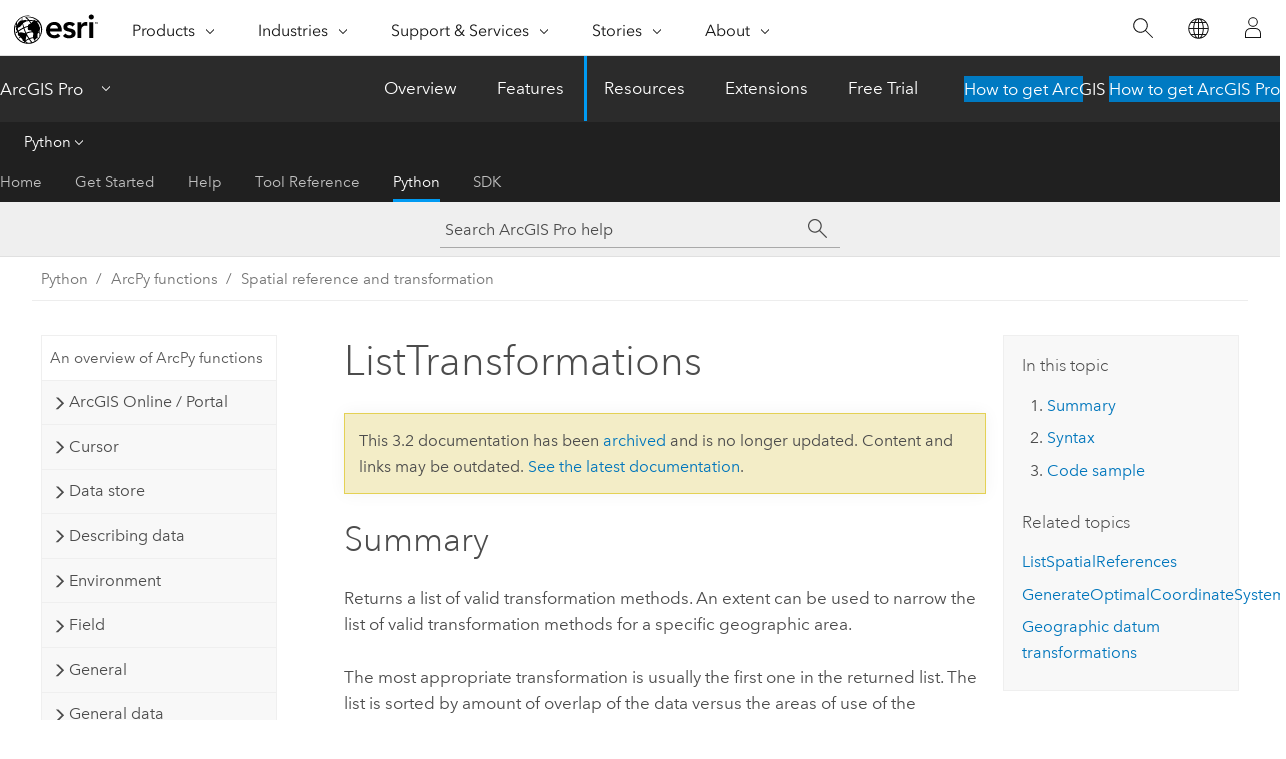

--- FILE ---
content_type: text/html; charset=UTF-8
request_url: https://pro.arcgis.com/en/pro-app/3.2/arcpy/functions/listtransformations.htm
body_size: 19610
content:


<!DOCTYPE html>
<!--[if lt IE 7]>  <html class="ie lt-ie9 lt-ie8 lt-ie7 ie6" dir="ltr"> <![endif]-->
<!--[if IE 7]>     <html class="ie lt-ie9 lt-ie8 ie7" dir="ltr"> <![endif]-->
<!--[if IE 8]>     <html class="ie lt-ie9 ie8" dir="ltr"> <![endif]-->
<!--[if IE 9]>     <html class="ie ie9" dir="ltr"> <![endif]-->
<!--[if !IE]><!--> <html dir="ltr" lang="en"> <!--<![endif]-->
<head>
<meta name="Applebot" content="noindex,nofollow">
<meta name="facebot" content="noindex,nofollow">
<meta name="DuckDuckBot" content="noindex,nofollow">
<meta name="Baiduspider" content="noindex,nofollow">
<meta name="Bingbot" content="noindex,nofollow">
<meta name="Slurp" content="noindex,nofollow">
<meta name="Googlebot" content="noindex,nofollow">
<link rel="canonical" href="https://pro.arcgis.com/en/pro-app/latest/arcpy/functions/listtransformations.htm">
    <meta charset="utf-8">
    <title>ListTransformations&mdash;ArcGIS Pro | Documentation</title>
    <meta content="IE=edge,chrome=1" http-equiv="X-UA-Compatible">

    <script>
      var appOverviewURL = "/content/esri-sites/en-us/arcgis/products/arcgis-pro/overview";
    </script>

    <script>
      var docConfig = {
        locale: 'en'
        ,localedir: 'en'
        ,langSelector: ''
        
        ,relativeUrl: false
        

        ,searchformUrl: '/search/'
        ,tertiaryNavIndex: '4'

        
      };
    </script>
	 


    
    <!--[if lt IE 9]>
      <script src="/cdn/js/libs/html5shiv.js" type="text/javascript"></script>
      <script src="/cdn/js/libs/selectivizr-min.js" type="text/javascript"></script>
      <script src="/cdn/js/libs/json2.js" type="text/javascript"></script>
      <script src="/cdn/js/libs/html5shiv-printshiv.js" type="text/javascript" >

    <![endif]-->

     <!--[if lt IE 11]>
    <script>
      $$(document).ready(function(){
        $$(".hideOnIE").hide();
      });
    </script>
    <![endif]-->
	<meta name="viewport" content="width=device-width, user-scalable=no">
	<link href="/assets/img/favicon.ico" rel="shortcut icon" >
	<link href="/assets/css/screen.css" media="screen" rel="stylesheet" type="text/css" />
	<link href="/cdn/calcite/css/documentation.css" media="screen" rel="stylesheet" type="text/css" />
	<link href="/assets/css/print.css" media="print" type="text/css" rel="stylesheet" />

	<!--
	<link href="/assets/css/screen_l10n.css" media="screen" rel="stylesheet" type="text/css" />
	<link href="/assets/css/documentation/base_l10n.css" media="screen" rel="stylesheet" type="text/css" />
	<link href="/assets/css/print_l10n.css" media="print" type="text/css" rel="stylesheet" />
	-->
	<script src="/cdn/js/libs/latest/jquery.latest.min.js" type="text/javascript"></script>
    <script src="/cdn/js/libs/latest/jquery-migrate-latest.min.js" type="text/javascript"></script>
	<script src="/cdn/js/libs/jquery.cookie.js" type="text/javascript"></script>
	<link href="/cdn/css/colorbox.css" media="screen" rel="stylesheet" type="text/css" />
	<link href="/cdn/css/colorbox_l10n.css" media="screen" rel="stylesheet" type="text/css" />
	<script src="/cdn/js/libs/jquery.colorbox-min.js" type="text/javascript"></script>
	<script src="/assets/js/video-init.js" type="text/javascript"></script>
	<script src="/assets/js/sitecfg.js" type="text/javascript"></script>
	
		<script src="/assets/js/signIn.js" type="text/javascript"></script>
	
	

	<!--- Language Picker -->
	<script src="/assets/js/locale/l10NStrings.js" type="text/javascript"></script>
	
		<script src="/assets/js/locale/langSelector.js" type="text/javascript"></script>
	

	<script src="/assets/js/calcite-web.js" type="text/javascript"></script>



  <!--- search MD -->
    <META name="description" content="ArcPy function that returns a list of valid transformation methods for converting data from one spatial reference to another."><META name="last-modified" content="2023-9-29"><META name="product" content="arcgis-pro"><META name="version" content="pro3.2"><META name="search-collection" content="help"><META name="search-category" content="help-general"><META name="subject" content="ANALYSIS"><META name="sub_category" content="ArcGIS Pro"><META name="content_type" content="ArcPy Reference"><META name="subject_label" content="ANALYSIS"><META name="sub_category_label" content="ArcGIS Pro"><META name="content_type_label" content="ArcPy Reference"><META name="content-language" content="en">
    <!--- search MD -->
      
    <!-- Add in Global Nav -->
    <link rel="stylesheet" href="//webapps-cdn.esri.com/CDN/components/global-nav/css/gn.css" />
    <!--<script src="//webapps-cdn.esri.com/CDN/components/global-nav/test_data.js"></script>-->
    <script src="//webapps-cdn.esri.com/CDN/components/global-nav/js/gn.js"></script>
    <!-- End Add in Global Nav -->

</head>

<!--
      pub: GUID-BCFAAD01-D2DF-480D-B6A7-6699964F2402=37
      tpc: GUID-4CEF60F1-2055-432D-BB9E-87685C5C9F13=7
      -->


<!-- variable declaration, if any -->

<body class="claro en pro esrilocalnav">
  <!-- Secondary nav -->
  <script>
     insertCss(_esriAEMHost+"/etc.clientlibs/esri-sites/components/content/local-navigation/clientlibs.css")
     insertElem("div", "local-navigation", '<nav id="second-nav" navtype="existingNavigation" domain="'+_esriAEMHost+'" path="'+appOverviewURL+'"></nav>' )
  </script>

  
<!-- End of drawer -->

  
  <div class="wrapper">
      <!--googleoff: all-->


      <div id="skip-to-content">
        <!--googleoff: all-->
        <div class="search">
        <div class="esri-search-box">
          <div class="search-component">
            <form id="helpSearchForm">
              <input class="esri-search-textfield leader" name="q" placeholder="Search ArcGIS Pro help" autocapitalize="off" autocomplete="off" autocorrect="off" spellcheck="false" aria-label="Search ArcGIS Pro help">
  <input type="hidden" name="collection" value="help" />
  <input type="hidden" name="product" value="arcgis-pro" />
  <input type="hidden" name="version" value="pro3.2" />
  <input type="hidden" name="language" value="en" />
  <button class="esri-search-button-submit" type="submit" aria-label="Search"></button>
            </form>
          </div>
        </div>
      </div>
        <!--googleon: all-->
       
        <!-- content goes here -->
        <div class="grid-container ">
          

            
              
  <!--BREADCRUMB-BEG--><div id="bigmac" class="sticky-breadcrumbs trailer-2" data-spy="affix" data-offset-top="180"> </div><!--BREADCRUMB-END-->
  <!--googleoff: all-->
    <div class="column-5 tablet-column-12 trailer-2 ">
      <aside class="js-accordion accordion reference-index" aria-live="polite" role="tablist">
        <div></div>
      </aside>

      <div class="js-sticky scroll-show tablet-hide leader-1 back-to-top" data-top="0" style="top: 0px;">
        <a href="#" class="btn btn-fill btn-clear">Back to Top</a>
      </div>
    </div>
  <!--googleon: all-->
  
            
            
            
	
		<div class="column-13  pre-1 content-section">
	
		<header class="trailer-1"><h1>ListTransformations</h1></header>

		 
	<!--googleoff: all-->
	
		
				<aside id="main-toc-small" class="js-accordion accordion tablet-show trailer-1">
			      <div class="accordion-section">
			        <h4 class="accordion-title">In this topic</h4>
			        <div class="accordion-content list-plain">
			          <div class="toc"><ol class="pre-0 trailer-0"><li><a href="#S_GUID-CB6CE697-F025-43A5-B856-4C37D6DED828">Summary</a></li><li><a href="#S2_GUID-FE75A58F-9BAF-4EB6-8198-4A7F4848AE15">Syntax</a></li><li><a href="#C_GUID-9776925E-76FF-4CED-B822-BD7D5BD15F0D">Code sample</a></li></ol><h5 class="leader-1 trailer-half">Related topics</h5><ol class="list-plain pre-0 trailer-0"><li><a class="xref " href="/en/pro-app/3.2/arcpy/functions/listspatialreferences.htm">ListSpatialReferences</a></li><li><a class="xref " href="/en/pro-app/3.2/arcpy/functions/generateoptimalcoordinatesystem.htm">GenerateOptimalCoordinateSystem</a></li><li><a class="xref " esrisubtype="extrel" hrefpfx="/en/pro-app/3.2/help/mapping" href="/en/pro-app/3.2/help/mapping/properties/geographic-coordinate-system-transformation.htm">Geographic datum transformations</a></li></ol></div>
			        </div>
			      </div>
			     </aside>
		
    
   <!--googleon: all-->


		<main>
			
	
    	
    


			<div class="section1 summary padded-anchor" id="S_GUID-CB6CE697-F025-43A5-B856-4C37D6DED828" purpose="summary"><h2>Summary</h2><p id="GUID-CB6CE697-F025-43A5-B856-4C37D6DED828">Returns a list of valid transformation methods.  An extent can be used to narrow the list of valid transformation methods for a specific geographic area.</p><p id="GUID-6D93951D-1DBF-4857-8165-D34E79A86855">The most appropriate transformation is usually the first one in the returned list. The list is sorted by amount of overlap of the data versus the areas of use of the transformations. If two or more transformations have the same amount of overlap with the data, the transformation accuracy values are used as a secondary sort parameter.</p><p id="GUID-ADA25575-DD4B-4E73-A98E-862AB07E76CE"><a class="xref xref" esrisubtype="extrel" hrefpfx="/en/pro-app/3.2/help/mapping" href="/en/pro-app/3.2/help/mapping/properties/geographic-coordinate-system-transformation.htm">Learn more about geographic datum transformations</a></p></div><div class="section1 arcpy_function padded-anchor" id="S2_GUID-FE75A58F-9BAF-4EB6-8198-4A7F4848AE15" purpose="arcpy_function"><h2>Syntax</h2><pre class="arcpyclass_msig padded-anchor" purpose="arcpyclass_msig"><b>ListTransformations (from_sr, to_sr, {extent}, {vertical}, {first_only})</b></pre><div class="arcpyclass_mparams" purpose="arcpyclass_mparams"><table class="arcpyclass_paramtbl"><thead><tr><td class="th_p">Parameter</td><td class="th_e">Explanation</td><td class="th_d">Data Type</td></tr></thead><tr purpose="arcpyclass_param"><td><div class="">from_sr</div></td><td purpose="arcpyclass_paramdesc"><p id="GUID-FE75A58F-9BAF-4EB6-8198-4A7F4848AE15">The starting geographic coordinate system. This can be specified with a <span class="usertext">SpatialReference</span> object, the name of the spatial reference, or a path to a projection file (<span class="usertext">.prj</span>).</p></td><td purpose="arcpyclass_paramtype"><a class="xref " esrisubtype="extrel" hrefpfx="/en/pro-app/3.2/arcpy" href="/en/pro-app/3.2/arcpy/classes/spatialreference.htm">SpatialReference</a></td></tr><tr purpose="arcpyclass_param"><td><div class="">to_sr</div></td><td purpose="arcpyclass_paramdesc"><p id="GUID-F600836A-4875-41FB-8F5C-074359F0CAF4">The final geographic coordinate system.  This can be specified with a <span class="usertext">SpatialReference</span> object, the name of the spatial reference, or a path to a projection file (<span class="usertext">.prj</span>).</p></td><td purpose="arcpyclass_paramtype"><a class="xref " esrisubtype="extrel" hrefpfx="/en/pro-app/3.2/arcpy" href="/en/pro-app/3.2/arcpy/classes/spatialreference.htm">SpatialReference</a></td></tr><tr purpose="arcpyclass_param"><td><div class="">extent</div><div class="paramhint"></div></td><td purpose="arcpyclass_paramdesc"><p id="GUID-C3FDE6A0-4902-41FE-BAA8-656639D1C0EC">Only transformations that span the entire extent will be returned.  The extent needs to be specified in coordinates from the <span class="usertext">from_sr</span>.  When working with data, the extent on a <span class="usertext"><a class="xref xref" href="/en/pro-app/3.2/arcpy/functions/describe.htm">Describe</a></span> object can be used.</p></td><td purpose="arcpyclass_paramtype"><a class="xref " esrisubtype="extrel" hrefpfx="/en/pro-app/3.2/arcpy" href="/en/pro-app/3.2/arcpy/classes/extent.htm">Extent</a></td></tr><tr purpose="arcpyclass_param"><td><div class="">vertical</div><div class="paramhint"></div></td><td purpose="arcpyclass_paramdesc"><p id="GUID-411F152F-EDEE-4932-A33D-78D1F16545AF">Specifies whether to return a list of vertical or horizontal transformations.  By default, the function returns transformations that ignore vertical coordinate systems on the <span class="usertext">from_sr</span> and <span class="usertext">to_sr</span>.  </p><p id="GUID-A0EB7F3C-9252-469F-9B09-9511E39FD84B">The function returns only one type of transformation.  If set to <span class="usertext">False</span>, horizontal transformations will be returned; if set to <span class="usertext">True</span>, vertical transformations will be returned.</p><p id="GUID-9984AEAF-97F3-49D9-8525-057CB4835D6D">To use <span class="usertext">True</span>, both the <span class="usertext">from_sr</span> and <span class="usertext">to_sr</span> arguments must have a vertical coordinate system.</p><p id="GUID-66B7416E-1541-4F77-9030-AEDCDCED2FAA">To use a transformation result as input to the <span purpose="gptoolref"><a class="xref xref" esrisubtype="extrel" hrefpfx="/en/pro-app/3.2/tool-reference" href="/en/pro-app/3.2/tool-reference/data-management/project.htm">Project</a></span> tool, the tool's <span class="usertext">vertical</span> parameter must be set appropriately to <span class="usertext">NO_VERTICAL</span> or <span class="usertext">VERTICAL</span> to match the transformation.</p><p>(The default value is False)</p></td><td purpose="arcpyclass_paramtype">Boolean</td></tr><tr purpose="arcpyclass_param"><td><div class="">first_only</div><div class="paramhint"></div></td><td purpose="arcpyclass_paramdesc"><p id="GUID-106AA8D7-2310-464C-846A-B8D1981A4A62">Specifies whether to limit the list of transformations to a single item or return all valid transformations.  This is a performance optimization.</p><p>(The default value is False)</p></td><td purpose="arcpyclass_paramtype">Boolean</td></tr></table></div><div class="arcpyclass_mretval" purpose="arcpyclass_mretval"><block>Return Value</block><table class="arcpyclass_retvaltbl"><thead><tr><td class="th_d">Data Type</td><td class="th_e">Explanation</td></tr></thead><tr><td>String</td><td><p id="GUID-A2F7B88B-1D75-4A69-8248-51F077923E75">A list of valid transformation methods as strings.
</p></td></tr></table></div><div class="arcpyclass_mdiscussion" purpose="arcpyclass_mdiscussion"></div></div><div class="section1 padded-anchor" id="C_GUID-9776925E-76FF-4CED-B822-BD7D5BD15F0D" purpose="codesamples"><h2>Code sample</h2><section class="codeblock padded-anchor" purpose="codeblock">ListTransformations example
<div class="codeblockdesc" purpose="codeblockdesc"><p id="GUID-7F804578-8586-4242-9D5F-FA7774959296">Use the <span class="usertext">ListTransformations</span> function to identify valid transformations for projecting from one coordinate system to another.</p>
</div><div class="codeblockbody"><pre><code class="python">import arcpy

from_sr = arcpy.SpatialReference('WGS 1984')
to_sr = arcpy.SpatialReference('NAD 1927 StatePlane California VI FIPS 0406')

extent = arcpy.Extent(-178.217598182, 18.9217863640001,
                      -66.969270909, 71.4062354550001)
transformations = arcpy.ListTransformations(from_sr, to_sr, extent)</code></pre></div></section></div><section class="section2 leader-1" purpose="relatedtopics"><h4 class="trailer-0">Related topics</h4><ul class="pre-0 trailer-2"><li><a class="xref relatedtopic" href="/en/pro-app/3.2/arcpy/functions/listspatialreferences.htm">ListSpatialReferences</a></li><li><a class="xref relatedtopic" href="/en/pro-app/3.2/arcpy/functions/generateoptimalcoordinatesystem.htm">GenerateOptimalCoordinateSystem</a></li><li><a class="xref relatedtopic" esrisubtype="extrel" hrefpfx="/en/pro-app/3.2/help/mapping" href="/en/pro-app/3.2/help/mapping/properties/geographic-coordinate-system-transformation.htm">Geographic datum transformations</a></li></ul></section>
			
				<hr>
				<!--googleoff: all-->
				
	
        
		    <p class="feedback right">
		        <a id="afb" class="icon-ui-contact" href="/feedback/" data-langlabel="feedback-on-this-topic" >Feedback on this topic?</a>
		    </p>
        
	

				<!--googleon: all-->
			
		</main>
	</div>
	
	<!--googleoff: all-->
	
		
			<div id="main-toc-large" class="column-5">
			    <div class="panel font-size--2 tablet-hide trailer-1">
			      <h5 class="trailer-half">In this topic</h5>
			      <div class="toc"><ol class="pre-0 trailer-0"><li><a href="#S_GUID-CB6CE697-F025-43A5-B856-4C37D6DED828">Summary</a></li><li><a href="#S2_GUID-FE75A58F-9BAF-4EB6-8198-4A7F4848AE15">Syntax</a></li><li><a href="#C_GUID-9776925E-76FF-4CED-B822-BD7D5BD15F0D">Code sample</a></li></ol><h5 class="leader-1 trailer-half">Related topics</h5><ol class="list-plain pre-0 trailer-0"><li><a class="xref " href="/en/pro-app/3.2/arcpy/functions/listspatialreferences.htm">ListSpatialReferences</a></li><li><a class="xref " href="/en/pro-app/3.2/arcpy/functions/generateoptimalcoordinatesystem.htm">GenerateOptimalCoordinateSystem</a></li><li><a class="xref " esrisubtype="extrel" hrefpfx="/en/pro-app/3.2/help/mapping" href="/en/pro-app/3.2/help/mapping/properties/geographic-coordinate-system-transformation.htm">Geographic datum transformations</a></li></ol></div>
			    </div>
			    
			    
	  		</div>
		
    
   <!--googleon: all-->




          
        </div>
        <!-- ENDPAGECONTENT -->

      </div>

    </div>  <!-- End of wrapper -->

    <div id="globalfooter"></div>

  <!--googleoff: all-->

  
	<script src="/assets/js/init.js" type="text/javascript"></script>
	<!--<script src="/assets/js/drop-down.js" type="text/javascript"></script>-->
	<script src="/assets/js/search/searchform.js" type="text/javascript"></script>
	<script src="/cdn/js/link-modifier.js" type="text/javascript"></script>
	<script src="/cdn/js/sitewide.js" type="text/javascript"></script>
	<script src="/cdn/js/libs/highlight.pack.js" type="text/javascript"></script>
	<script>hljs.initHighlightingOnLoad();</script>


  
    

  <script src="/cdn/js/affix.js" type="text/javascript"></script>
  <script type="text/javascript">
    $(function () {
          var appendFlg = true;

          $("#bigmac")
          .on("affixed.bs.affix", function (evt) {
            if (appendFlg) {
              $("<a class='crumb' href='#'>ListTransformations</a>").insertAfter ($("#bigmac nav a").last());
              appendFlg = false;
            }
          })
          .on ("affix-top.bs.affix", function(evt) {
            if (!appendFlg) {
              $("#bigmac nav a").last().remove();
            }
            appendFlg = true;
          })
    })
  </script>
  
        <script type="text/javascript">
          window.doctoc = {
            pubID: "577",
            tpcID: "32",
            
            hideToc : false
          }
        </script>

        <script type="text/javascript" src="/en/pro-app/3.2/arcpy/main/1520.js" ></script>
        <script type="text/javascript" src="/en/pro-app/3.2/arcpy/functions/577.js" ></script>
        <script type="text/javascript" src="/cdn/calcite/js/protoc.js" ></script>

        

  <noscript>
        <p>
            <a href="flisting.htm">flist</a>
        </p>
    </noscript>
    
	<script src="//mtags.arcgis.com/tags-min.js"></script>

  
  
    
    
    <script>
      document.write("<script src='" + _esriAEMHost+"/etc.clientlibs/esri-sites/clientlibs/localNav.js'><\/script>");
    </script>

  </body>
</html>

--- FILE ---
content_type: text/html; charset=UTF-8
request_url: https://pro.arcgis.com/en/pro-app/latest/arcpy/functions/listtransformations.htm
body_size: 19119
content:


<!DOCTYPE html>
<!--[if lt IE 7]>  <html class="ie lt-ie9 lt-ie8 lt-ie7 ie6" dir="ltr"> <![endif]-->
<!--[if IE 7]>     <html class="ie lt-ie9 lt-ie8 ie7" dir="ltr"> <![endif]-->
<!--[if IE 8]>     <html class="ie lt-ie9 ie8" dir="ltr"> <![endif]-->
<!--[if IE 9]>     <html class="ie ie9" dir="ltr"> <![endif]-->
<!--[if !IE]><!--> <html dir="ltr" lang="en"> <!--<![endif]-->
<head>
    <meta charset="utf-8">
    <title>ListTransformations&mdash;ArcGIS Pro | Documentation</title>
    <meta content="IE=edge,chrome=1" http-equiv="X-UA-Compatible">

    <script>
      var appOverviewURL = "/content/esri-sites/en-us/arcgis/products/arcgis-pro/overview";
    </script>

    <script>
      var docConfig = {
        locale: 'en'
        ,localedir: 'en'
        ,langSelector: ''
        
        ,relativeUrl: false
        

        ,searchformUrl: '/search/'
        ,tertiaryNavIndex: '4'

        
      };
    </script>
	 


    
    <!--[if lt IE 9]>
      <script src="/cdn/js/libs/html5shiv.js" type="text/javascript"></script>
      <script src="/cdn/js/libs/selectivizr-min.js" type="text/javascript"></script>
      <script src="/cdn/js/libs/json2.js" type="text/javascript"></script>
      <script src="/cdn/js/libs/html5shiv-printshiv.js" type="text/javascript" >

    <![endif]-->

     <!--[if lt IE 11]>
    <script>
      $$(document).ready(function(){
        $$(".hideOnIE").hide();
      });
    </script>
    <![endif]-->
	<meta name="viewport" content="width=device-width, user-scalable=no">
	<link href="/assets/img/favicon.ico" rel="shortcut icon" >
	<link href="/assets/css/screen.css" media="screen" rel="stylesheet" type="text/css" />
	<link href="/cdn/calcite/css/documentation.css" media="screen" rel="stylesheet" type="text/css" />
	<link href="/assets/css/print.css" media="print" type="text/css" rel="stylesheet" />

	<!--
	<link href="/assets/css/screen_l10n.css" media="screen" rel="stylesheet" type="text/css" />
	<link href="/assets/css/documentation/base_l10n.css" media="screen" rel="stylesheet" type="text/css" />
	<link href="/assets/css/print_l10n.css" media="print" type="text/css" rel="stylesheet" />
	-->
	<script src="/cdn/js/libs/latest/jquery.latest.min.js" type="text/javascript"></script>
    <script src="/cdn/js/libs/latest/jquery-migrate-latest.min.js" type="text/javascript"></script>
	<script src="/cdn/js/libs/jquery.cookie.js" type="text/javascript"></script>
	<link href="/cdn/css/colorbox.css" media="screen" rel="stylesheet" type="text/css" />
	<link href="/cdn/css/colorbox_l10n.css" media="screen" rel="stylesheet" type="text/css" />
	<script src="/cdn/js/libs/jquery.colorbox-min.js" type="text/javascript"></script>
	<script src="/assets/js/video-init.js" type="text/javascript"></script>
	<script src="/assets/js/sitecfg.js" type="text/javascript"></script>
	
		<script src="/assets/js/signIn.js" type="text/javascript"></script>
	
	

	<!--- Language Picker -->
	<script src="/assets/js/locale/l10NStrings.js" type="text/javascript"></script>
	
		<script src="/assets/js/locale/langSelector.js" type="text/javascript"></script>
	

	<script src="/assets/js/calcite-web.js" type="text/javascript"></script>



  <!--- search MD -->
    <META name="description" content="ArcPy function that returns a list of valid transformation methods for converting data from one spatial reference to another."><META name="last-modified" content="2025-10-9"><META name="product" content="arcgis-pro"><META name="version" content="pro3.6"><META name="search-collection" content="help"><META name="search-category" content="help-general"><META name="subject" content="ANALYSIS"><META name="sub_category" content="ArcGIS Pro"><META name="content_type" content="ArcPy Reference"><META name="subject_label" content="ANALYSIS"><META name="sub_category_label" content="ArcGIS Pro"><META name="content_type_label" content="ArcPy Reference"><META name="content-language" content="en">
    <!--- search MD -->
      
    <!-- Add in Global Nav -->
    <link rel="stylesheet" href="//webapps-cdn.esri.com/CDN/components/global-nav/css/gn.css" />
    <!--<script src="//webapps-cdn.esri.com/CDN/components/global-nav/test_data.js"></script>-->
    <script src="//webapps-cdn.esri.com/CDN/components/global-nav/js/gn.js"></script>
    <!-- End Add in Global Nav -->

</head>

<!--
      pub: GUID-BCFAAD01-D2DF-480D-B6A7-6699964F2402=45
      tpc: GUID-4CEF60F1-2055-432D-BB9E-87685C5C9F13=7
      help-ids: []
      -->


<!-- variable declaration, if any -->

<body class="claro en pro esrilocalnav">
  <!-- Secondary nav -->
  <script>
     insertCss(_esriAEMHost+"/etc.clientlibs/esri-sites/components/content/local-navigation/clientlibs.css")
     insertElem("div", "local-navigation", '<nav id="second-nav" navtype="existingNavigation" domain="'+_esriAEMHost+'" path="'+appOverviewURL+'"></nav>' )
  </script>

  
<!-- End of drawer -->

  
  <div class="wrapper">
      <!--googleoff: all-->


      <div id="skip-to-content">
        <!--googleoff: all-->
        <div class="search">
        <div class="esri-search-box">
          <div class="search-component">
            <form id="helpSearchForm">
              <input class="esri-search-textfield leader" name="q" placeholder="Search ArcGIS Pro help" autocapitalize="off" autocomplete="off" autocorrect="off" spellcheck="false" aria-label="Search ArcGIS Pro help">
  <input type="hidden" name="collection" value="help" />
  <input type="hidden" name="product" value="arcgis-pro" />
  <input type="hidden" name="version" value="pro3.6" />
  <input type="hidden" name="language" value="en" />
  <button class="esri-search-button-submit" type="submit" aria-label="Search"></button>
            </form>
          </div>
        </div>
      </div>
        <!--googleon: all-->
       
        <!-- content goes here -->
        <div class="grid-container ">
          

            
              
  <!--BREADCRUMB-BEG--><div id="bigmac" class="sticky-breadcrumbs trailer-2" data-spy="affix" data-offset-top="180"> </div><!--BREADCRUMB-END-->
  <!--googleoff: all-->
    <div class="column-5 tablet-column-12 trailer-2 ">
      <aside class="js-accordion accordion reference-index" aria-live="polite" role="tablist">
        <div></div>
      </aside>

      <div class="js-sticky scroll-show tablet-hide leader-1 back-to-top" data-top="0" style="top: 0px;">
        <a href="#" class="btn btn-fill btn-clear">Back to Top</a>
      </div>
    </div>
  <!--googleon: all-->
  
            
            
            
	
		<div class="column-13  pre-1 content-section">
	
		<header class="trailer-1"><h1>ListTransformations</h1></header>

		 
	<!--googleoff: all-->
	
		
				<aside id="main-toc-small" class="js-accordion accordion tablet-show trailer-1">
			      <div class="accordion-section">
			        <h4 class="accordion-title">In this topic</h4>
			        <div class="accordion-content list-plain">
			          <div class="toc"><ol class="pre-0 trailer-0"><li><a href="#S_GUID-CB6CE697-F025-43A5-B856-4C37D6DED828">Summary</a></li><li><a href="#S2_GUID-FE75A58F-9BAF-4EB6-8198-4A7F4848AE15">Syntax</a></li><li><a href="#C_GUID-9776925E-76FF-4CED-B822-BD7D5BD15F0D">Code sample</a></li></ol><h5 class="leader-1 trailer-half">Related topics</h5><ol class="list-plain pre-0 trailer-0"><li><a class="xref " href="/en/pro-app/3.6/arcpy/functions/listspatialreferences.htm">ListSpatialReferences</a></li><li><a class="xref " href="/en/pro-app/3.6/arcpy/functions/generateoptimalcoordinatesystem.htm">GenerateOptimalCoordinateSystem</a></li><li><a class="xref " esrisubtype="extrel" hrefpfx="/en/pro-app/3.6/help/mapping" href="/en/pro-app/3.6/help/mapping/properties/geographic-coordinate-system-transformation.htm">Geographic datum transformations</a></li></ol></div>
			        </div>
			      </div>
			     </aside>
		
    
   <!--googleon: all-->


		<main>
			
	
    	
    


			<div class="section1 summary padded-anchor" id="S_GUID-CB6CE697-F025-43A5-B856-4C37D6DED828" purpose="summary"><h2>Summary</h2><p id="GUID-CB6CE697-F025-43A5-B856-4C37D6DED828">Returns a list of valid transformation methods.  An extent can be used to narrow the list of valid transformation methods for a specific geographic area.</p><p id="GUID-6D93951D-1DBF-4857-8165-D34E79A86855">The most appropriate transformation is usually the first one in the returned list. The list is sorted by amount of overlap of the data versus the areas of use of the transformations. If two or more transformations have the same amount of overlap with the data, the transformation accuracy values are used as a secondary sort parameter.</p><p id="GUID-ADA25575-DD4B-4E73-A98E-862AB07E76CE"><a class="xref xref" esrisubtype="extrel" hrefpfx="/en/pro-app/3.6/help/mapping" href="/en/pro-app/3.6/help/mapping/properties/geographic-coordinate-system-transformation.htm">Learn more about geographic datum transformations</a></p></div><div class="section1 arcpy_function padded-anchor" id="S2_GUID-FE75A58F-9BAF-4EB6-8198-4A7F4848AE15" purpose="arcpy_function"><h2>Syntax</h2><pre class="arcpyclass_msig padded-anchor" purpose="arcpyclass_msig"><b>ListTransformations (from_sr, to_sr, {extent}, {vertical}, {first_only})</b></pre><div class="arcpyclass_mparams" purpose="arcpyclass_mparams"><table class="arcpyclass_paramtbl"><thead><tr><td class="th_p">Parameter</td><td class="th_e">Explanation</td><td class="th_d">Data Type</td></tr></thead><tr purpose="arcpyclass_param"><td><div class="">from_sr</div></td><td purpose="arcpyclass_paramdesc"><p id="GUID-FE75A58F-9BAF-4EB6-8198-4A7F4848AE15">The starting geographic coordinate system. This can be specified with a <span class="usertext" purpose="codeph">SpatialReference</span> object, the name of the spatial reference, or a path to a projection file (<span class="usertext" purpose="path">.prj</span>).</p></td><td purpose="arcpyclass_paramtype"><a class="xref " esrisubtype="extrel" hrefpfx="/en/pro-app/3.6/arcpy" href="/en/pro-app/3.6/arcpy/classes/spatialreference.htm">SpatialReference</a></td></tr><tr purpose="arcpyclass_param"><td><div class="">to_sr</div></td><td purpose="arcpyclass_paramdesc"><p id="GUID-F600836A-4875-41FB-8F5C-074359F0CAF4">The final geographic coordinate system.  This can be specified with a <span class="usertext" purpose="codeph">SpatialReference</span> object, the name of the spatial reference, or a path to a projection file (<span class="usertext" purpose="path">.prj</span>).</p></td><td purpose="arcpyclass_paramtype"><a class="xref " esrisubtype="extrel" hrefpfx="/en/pro-app/3.6/arcpy" href="/en/pro-app/3.6/arcpy/classes/spatialreference.htm">SpatialReference</a></td></tr><tr purpose="arcpyclass_param"><td><div class="">extent</div><div class="paramhint"></div></td><td purpose="arcpyclass_paramdesc"><p id="GUID-C3FDE6A0-4902-41FE-BAA8-656639D1C0EC">Only transformations that span the entire extent will be returned.  The extent needs to be specified in coordinates from the <span class="usertext" purpose="codeph">from_sr</span>.  When working with data, the extent on a <span class="usertext" purpose="codeph"><a class="xref xref" href="/en/pro-app/3.6/arcpy/functions/describe.htm">Describe</a></span> object can be used.</p></td><td purpose="arcpyclass_paramtype"><a class="xref " esrisubtype="extrel" hrefpfx="/en/pro-app/3.6/arcpy" href="/en/pro-app/3.6/arcpy/classes/extent.htm">Extent</a></td></tr><tr purpose="arcpyclass_param"><td><div class="">vertical</div><div class="paramhint"></div></td><td purpose="arcpyclass_paramdesc"><p id="GUID-411F152F-EDEE-4932-A33D-78D1F16545AF">Specifies whether to return a list of vertical or horizontal transformations.  By default, the function returns transformations that ignore vertical coordinate systems on the <span class="usertext" purpose="codeph">from_sr</span> and <span class="usertext" purpose="codeph">to_sr</span>.  </p><p id="GUID-A0EB7F3C-9252-469F-9B09-9511E39FD84B">The function returns only one type of transformation.  If set to <span class="usertext" purpose="codeph">False</span>, horizontal transformations will be returned; if set to <span class="usertext" purpose="codeph">True</span>, vertical transformations will be returned.</p><p id="GUID-9984AEAF-97F3-49D9-8525-057CB4835D6D">To use <span class="usertext" purpose="codeph">True</span>, both the <span class="usertext" purpose="codeph">from_sr</span> and <span class="usertext" purpose="codeph">to_sr</span> arguments must have a vertical coordinate system.</p><p id="GUID-66B7416E-1541-4F77-9030-AEDCDCED2FAA">To use a transformation result as input to the <span purpose="gptoolref"><a class="xref xref" esrisubtype="extrel" hrefpfx="/en/pro-app/3.6/tool-reference" href="/en/pro-app/3.6/tool-reference/data-management/project.htm">Project</a></span> tool, the tool's <span class="usertext" purpose="codeph">vertical</span> parameter must be set appropriately to <span class="usertext" purpose="codeph">NO_VERTICAL</span> or <span class="usertext" purpose="codeph">VERTICAL</span> to match the transformation.</p><p>(The default value is False)</p></td><td purpose="arcpyclass_paramtype">Boolean</td></tr><tr purpose="arcpyclass_param"><td><div class="">first_only</div><div class="paramhint"></div></td><td purpose="arcpyclass_paramdesc"><p id="GUID-106AA8D7-2310-464C-846A-B8D1981A4A62">Specifies whether to limit the list of transformations to a single item or return all valid transformations.  This is a performance optimization.</p><p>(The default value is False)</p></td><td purpose="arcpyclass_paramtype">Boolean</td></tr></table></div><div class="arcpyclass_mretval" purpose="arcpyclass_mretval"><block>Return Value</block><table class="arcpyclass_retvaltbl"><thead><tr><td class="th_d">Data Type</td><td class="th_e">Explanation</td></tr></thead><tr><td>String</td><td><p id="GUID-A2F7B88B-1D75-4A69-8248-51F077923E75">A list of valid transformation methods as strings.
</p></td></tr></table></div><div class="arcpyclass_mdiscussion" purpose="arcpyclass_mdiscussion"></div></div><div class="section1 padded-anchor" id="C_GUID-9776925E-76FF-4CED-B822-BD7D5BD15F0D" purpose="codesamples"><h2>Code sample</h2><section class="codeblock padded-anchor" purpose="codeblock">ListTransformations example
<div class="codeblockdesc" purpose="codeblockdesc"><p id="GUID-7F804578-8586-4242-9D5F-FA7774959296">Use the <span class="usertext" purpose="codeph">ListTransformations</span> function to identify valid transformations for projecting from one coordinate system to another.</p>
</div><div class="codeblockbody"><pre><code class="python">import arcpy

from_sr = arcpy.SpatialReference('WGS 1984')
to_sr = arcpy.SpatialReference('NAD 1927 StatePlane California VI FIPS 0406')

extent = arcpy.Extent(-178.217598182, 18.9217863640001,
                      -66.969270909, 71.4062354550001)
transformations = arcpy.ListTransformations(from_sr, to_sr, extent)</code></pre></div></section></div><section class="section2 leader-1" purpose="relatedtopics"><h4 class="trailer-0">Related topics</h4><ul class="pre-0 trailer-2"><li><a class="xref relatedtopic" href="/en/pro-app/3.6/arcpy/functions/listspatialreferences.htm">ListSpatialReferences</a></li><li><a class="xref relatedtopic" href="/en/pro-app/3.6/arcpy/functions/generateoptimalcoordinatesystem.htm">GenerateOptimalCoordinateSystem</a></li><li><a class="xref relatedtopic" esrisubtype="extrel" hrefpfx="/en/pro-app/3.6/help/mapping" href="/en/pro-app/3.6/help/mapping/properties/geographic-coordinate-system-transformation.htm">Geographic datum transformations</a></li></ul></section>
			
				<hr>
				<!--googleoff: all-->
				
	
        
		    <p class="feedback right">
		        <a id="afb" class="icon-ui-contact" href="/feedback/" data-langlabel="feedback-on-this-topic" >Feedback on this topic?</a>
		    </p>
        
	

				<!--googleon: all-->
			
		</main>
	</div>
	
	<!--googleoff: all-->
	
		
			<div id="main-toc-large" class="column-5">
			    <div class="panel font-size--2 tablet-hide trailer-1">
			      <h5 class="trailer-half">In this topic</h5>
			      <div class="toc"><ol class="pre-0 trailer-0"><li><a href="#S_GUID-CB6CE697-F025-43A5-B856-4C37D6DED828">Summary</a></li><li><a href="#S2_GUID-FE75A58F-9BAF-4EB6-8198-4A7F4848AE15">Syntax</a></li><li><a href="#C_GUID-9776925E-76FF-4CED-B822-BD7D5BD15F0D">Code sample</a></li></ol><h5 class="leader-1 trailer-half">Related topics</h5><ol class="list-plain pre-0 trailer-0"><li><a class="xref " href="/en/pro-app/3.6/arcpy/functions/listspatialreferences.htm">ListSpatialReferences</a></li><li><a class="xref " href="/en/pro-app/3.6/arcpy/functions/generateoptimalcoordinatesystem.htm">GenerateOptimalCoordinateSystem</a></li><li><a class="xref " esrisubtype="extrel" hrefpfx="/en/pro-app/3.6/help/mapping" href="/en/pro-app/3.6/help/mapping/properties/geographic-coordinate-system-transformation.htm">Geographic datum transformations</a></li></ol></div>
			    </div>
			    
			    
	  		</div>
		
    
   <!--googleon: all-->




          
        </div>
        <!-- ENDPAGECONTENT -->

      </div>

    </div>  <!-- End of wrapper -->

    <div id="globalfooter"></div>

  <!--googleoff: all-->

  
	<script src="/assets/js/init.js" type="text/javascript"></script>
	<!--<script src="/assets/js/drop-down.js" type="text/javascript"></script>-->
	<script src="/assets/js/search/searchform.js" type="text/javascript"></script>
	<script src="/cdn/js/link-modifier.js" type="text/javascript"></script>
	<script src="/cdn/js/sitewide.js" type="text/javascript"></script>
	<script src="/cdn/js/libs/highlight.pack.js" type="text/javascript"></script>
	<script>hljs.initHighlightingOnLoad();</script>


  
    

  <script src="/cdn/js/affix.js" type="text/javascript"></script>
  <script type="text/javascript">
    $(function () {
          var appendFlg = true;

          $("#bigmac")
          .on("affixed.bs.affix", function (evt) {
            if (appendFlg) {
              $("<a class='crumb' href='#'>ListTransformations</a>").insertAfter ($("#bigmac nav a").last());
              appendFlg = false;
            }
          })
          .on ("affix-top.bs.affix", function(evt) {
            if (!appendFlg) {
              $("#bigmac nav a").last().remove();
            }
            appendFlg = true;
          })
    })
  </script>
  
        <script type="text/javascript">
          window.doctoc = {
            pubID: "577",
            tpcID: "32",
            
            hideToc : false
          }
        </script>

        <script type="text/javascript" src="/en/pro-app/3.6/arcpy/main/1520.js" ></script>
        <script type="text/javascript" src="/en/pro-app/3.6/arcpy/functions/577.js" ></script>
        <script type="text/javascript" src="/cdn/calcite/js/protoc.js" ></script>

        

  <noscript>
        <p>
            <a href="flisting.htm">flist</a>
        </p>
    </noscript>
    
	<script src="//mtags.arcgis.com/tags-min.js"></script>

  
  
    
    
    <script>
      document.write("<script src='" + _esriAEMHost+"/etc.clientlibs/esri-sites/clientlibs/localNav.js'><\/script>");
    </script>

  </body>
</html>

--- FILE ---
content_type: application/javascript
request_url: https://pro.arcgis.com/en/pro-app/3.2/arcpy/functions/577.js
body_size: 61233
content:
;(function (){
          treedata = (window.treedata || {});
          treedata.data["root_577"]  = {  
              "parent" : "",
              "children" : ["577_112","577_h0","577_h1","577_h2","577_h3","577_h18","577_h19","577_h20","577_h21","577_h22","577_h23","577_h24","577_h25","577_h26","577_h27","577_h28","577_h29","577_h30","577_h31","577_h32","577_h33"]
            },
treedata.data["577_112"]  = {
            "parent" : "root_577",
            "label" : "An overview of ArcPy functions",
            "url" : "/en/pro-app/3.2/arcpy/functions/alphabetical-list-of-arcpy-functions.htm"
            
          },
treedata.data["577_h0"]  = { 
              "parent" : "root_577",
              "label" : "ArcGIS Online / Portal",
              "children" : ["577_241","577_190","577_195","577_191","577_189","577_240","577_192","577_200"]
            }
            ,
treedata.data["577_241"]  = {
            "parent" : "577_h0",
            "label" : "ClearCredentials",
            "url" : "/en/pro-app/3.2/arcpy/functions/clearcredentials.htm"
            
          },
treedata.data["577_190"]  = {
            "parent" : "577_h0",
            "label" : "GetActivePortalURL",
            "url" : "/en/pro-app/3.2/arcpy/functions/getactiveportalurl.htm"
            
          },
treedata.data["577_195"]  = {
            "parent" : "577_h0",
            "label" : "GetPortalDescription",
            "url" : "/en/pro-app/3.2/arcpy/functions/getportaldescription.htm"
            
          },
treedata.data["577_191"]  = {
            "parent" : "577_h0",
            "label" : "GetPortalInfo",
            "url" : "/en/pro-app/3.2/arcpy/functions/getportalinfo.htm"
            
          },
treedata.data["577_189"]  = {
            "parent" : "577_h0",
            "label" : "GetSigninToken",
            "url" : "/en/pro-app/3.2/arcpy/functions/getsignintoken.htm"
            
          },
treedata.data["577_240"]  = {
            "parent" : "577_h0",
            "label" : "ImportCredentials",
            "url" : "/en/pro-app/3.2/arcpy/functions/importcredentials.htm"
            
          },
treedata.data["577_192"]  = {
            "parent" : "577_h0",
            "label" : "ListPortalURLs",
            "url" : "/en/pro-app/3.2/arcpy/functions/listportalurls.htm"
            
          },
treedata.data["577_200"]  = {
            "parent" : "577_h0",
            "label" : "SignInToPortal",
            "url" : "/en/pro-app/3.2/arcpy/functions/signintoportal.htm"
            
          },
treedata.data["577_h1"]  = { 
              "parent" : "root_577",
              "label" : "Cursor",
              "children" : ["577_59","577_100","577_124"]
            }
            ,
treedata.data["577_59"]  = {
            "parent" : "577_h1",
            "label" : "InsertCursor",
            "url" : "/en/pro-app/3.2/arcpy/functions/insertcursor.htm"
            
          },
treedata.data["577_100"]  = {
            "parent" : "577_h1",
            "label" : "SearchCursor",
            "url" : "/en/pro-app/3.2/arcpy/functions/searchcursor.htm"
            
          },
treedata.data["577_124"]  = {
            "parent" : "577_h1",
            "label" : "UpdateCursor",
            "url" : "/en/pro-app/3.2/arcpy/functions/updatecursor.htm"
            
          },
treedata.data["577_h2"]  = { 
              "parent" : "root_577",
              "label" : "Data store",
              "children" : ["577_180","577_182","577_181","577_183"]
            }
            ,
treedata.data["577_180"]  = {
            "parent" : "577_h2",
            "label" : "AddDataStoreItem",
            "url" : "/en/pro-app/3.2/arcpy/functions/adddatastoreitem.htm"
            
          },
treedata.data["577_182"]  = {
            "parent" : "577_h2",
            "label" : "ListDataStoreItems",
            "url" : "/en/pro-app/3.2/arcpy/functions/listdatastoreitems.htm"
            
          },
treedata.data["577_181"]  = {
            "parent" : "577_h2",
            "label" : "RemoveDataStoreItem",
            "url" : "/en/pro-app/3.2/arcpy/functions/removedatastoreitem.htm"
            
          },
treedata.data["577_183"]  = {
            "parent" : "577_h2",
            "label" : "ValidateDataStoreItem",
            "url" : "/en/pro-app/3.2/arcpy/functions/validatedatastoreitem.htm"
            
          },
treedata.data["577_h3"]  = { 
              "parent" : "root_577",
              "label" : "Describing data",
              "children" : ["577_126","577_h4"]
            }
            ,
treedata.data["577_126"]  = {
            "parent" : "577_h3",
            "label" : "Describe",
            "url" : "/en/pro-app/3.2/arcpy/functions/describe.htm"
            
          },
treedata.data["577_h4"]  = { 
              "parent" : "577_h3",
              "label" : "Describe properties",
              "children" : ["577_34","577_98","577_201","577_289","577_15","577_115","577_117","577_107","577_125","577_110","577_23","577_170","577_21","577_238","577_76","577_19","577_116","577_102","577_72","577_248","577_176","577_123","577_290","577_49","577_39","577_108","577_h5","577_52","577_h6","577_236","577_172","577_75","577_66","577_134","577_16","577_178","577_51","577_h7","577_38","577_46","577_91","577_25","577_129","577_61","577_70","577_11","577_40","577_14","577_128","577_101","577_104","577_254","577_h8","577_209","577_h9","577_130","577_114","577_94","577_57"]
            }
            ,
treedata.data["577_34"]  = {
            "parent" : "577_h4",
            "label" : "ArcInfo Workstation Item properties",
            "url" : "/en/pro-app/3.2/arcpy/functions/arcinfo-item-properties.htm"
            
          },
treedata.data["577_98"]  = {
            "parent" : "577_h4",
            "label" : "ArcInfo Workstation Table properties",
            "url" : "/en/pro-app/3.2/arcpy/functions/arcinfo-table-properties.htm"
            
          },
treedata.data["577_201"]  = {
            "parent" : "577_h4",
            "label" : "Attribute Rule properties",
            "url" : "/en/pro-app/3.2/arcpy/functions/attribute-rule-properties.htm"
            
          },
treedata.data["577_289"]  = {
            "parent" : "577_h4",
            "label" : "BIM File Workspace properties",
            "url" : "/en/pro-app/3.2/arcpy/functions/bim-file-workspace-properties.htm"
            
          },
treedata.data["577_15"]  = {
            "parent" : "577_h4",
            "label" : "CAD Drawing Dataset properties",
            "url" : "/en/pro-app/3.2/arcpy/functions/cad-drawing-dataset-properties.htm"
            
          },
treedata.data["577_115"]  = {
            "parent" : "577_h4",
            "label" : "CAD Feature Class properties",
            "url" : "/en/pro-app/3.2/arcpy/functions/cad-featureclass-properties.htm"
            
          },
treedata.data["577_117"]  = {
            "parent" : "577_h4",
            "label" : "Coverage Feature Class properties",
            "url" : "/en/pro-app/3.2/arcpy/functions/coverage-featureclass-properties.htm"
            
          },
treedata.data["577_107"]  = {
            "parent" : "577_h4",
            "label" : "Coverage properties",
            "url" : "/en/pro-app/3.2/arcpy/functions/coverage-properties.htm"
            
          },
treedata.data["577_125"]  = {
            "parent" : "577_h4",
            "label" : "Dataset properties",
            "url" : "/en/pro-app/3.2/arcpy/functions/dataset-properties.htm"
            
          },
treedata.data["577_110"]  = {
            "parent" : "577_h4",
            "label" : "dBase Table properties",
            "url" : "/en/pro-app/3.2/arcpy/functions/dbase-table-properties.htm"
            
          },
treedata.data["577_23"]  = {
            "parent" : "577_h4",
            "label" : "Describe object properties",
            "url" : "/en/pro-app/3.2/arcpy/functions/describe-object-properties.htm"
            
          },
treedata.data["577_170"]  = {
            "parent" : "577_h4",
            "label" : "Editor Tracking properties",
            "url" : "/en/pro-app/3.2/arcpy/functions/editor-tracking-properties.htm"
            
          },
treedata.data["577_21"]  = {
            "parent" : "577_h4",
            "label" : "Feature Class properties",
            "url" : "/en/pro-app/3.2/arcpy/functions/featureclass-properties.htm"
            
          },
treedata.data["577_238"]  = {
            "parent" : "577_h4",
            "label" : "Field group properties",
            "url" : "/en/pro-app/3.2/arcpy/functions/field-group-properties.htm"
            
          },
treedata.data["577_76"]  = {
            "parent" : "577_h4",
            "label" : "File properties",
            "url" : "/en/pro-app/3.2/arcpy/functions/file-properties.htm"
            
          },
treedata.data["577_19"]  = {
            "parent" : "577_h4",
            "label" : "Folder properties",
            "url" : "/en/pro-app/3.2/arcpy/functions/folder-properties.htm"
            
          },
treedata.data["577_116"]  = {
            "parent" : "577_h4",
            "label" : "Geodatabase Feature Class properties",
            "url" : "/en/pro-app/3.2/arcpy/functions/gdb-featureclass-properties.htm"
            
          },
treedata.data["577_102"]  = {
            "parent" : "577_h4",
            "label" : "Geodatabase Table properties",
            "url" : "/en/pro-app/3.2/arcpy/functions/gdb-table-properties.htm"
            
          },
treedata.data["577_72"]  = {
            "parent" : "577_h4",
            "label" : "Geometric Network properties",
            "url" : "/en/pro-app/3.2/arcpy/functions/geometric-network-properties.htm"
            
          },
treedata.data["577_248"]  = {
            "parent" : "577_h4",
            "label" : "Geostatistical Layer properties",
            "url" : "/en/pro-app/3.2/arcpy/functions/geostatistical-layer-properties.htm"
            
          },
treedata.data["577_176"]  = {
            "parent" : "577_h4",
            "label" : "LAS Dataset properties",
            "url" : "/en/pro-app/3.2/arcpy/functions/las-dataset-properties.htm"
            
          },
treedata.data["577_123"]  = {
            "parent" : "577_h4",
            "label" : "Layer properties",
            "url" : "/en/pro-app/3.2/arcpy/functions/layer-properties.htm"
            
          },
treedata.data["577_290"]  = {
            "parent" : "577_h4",
            "label" : "Location Referencing Dataset properties",
            "url" : "/en/pro-app/3.2/arcpy/functions/locationreferencingdataset-properties.htm"
            
          },
treedata.data["577_49"]  = {
            "parent" : "577_h4",
            "label" : "Map Document properties",
            "url" : "/en/pro-app/3.2/arcpy/functions/map-document-properties.htm"
            
          },
treedata.data["577_39"]  = {
            "parent" : "577_h4",
            "label" : "Mosaic Dataset properties",
            "url" : "/en/pro-app/3.2/arcpy/functions/mosaic-dataset-properties.htm"
            
          },
treedata.data["577_108"]  = {
            "parent" : "577_h4",
            "label" : "Network Analyst Layer properties",
            "url" : "/en/pro-app/3.2/arcpy/functions/network-analyst-layer-properties.htm"
            
          },
treedata.data["577_h5"]  = { 
              "parent" : "577_h4",
              "label" : "Network Analyst Layer properties",
              "children" : ["577_155","577_140","577_157","577_67","577_89","577_63","577_83","577_45","577_122"]
            }
            ,
treedata.data["577_155"]  = {
            "parent" : "577_h5",
            "label" : "Network Analyst Locator",
            "url" : "/en/pro-app/3.2/arcpy/functions/network-analyst-locator.htm"
            
          },
treedata.data["577_140"]  = {
            "parent" : "577_h5",
            "label" : "Network Analyst Solver",
            "url" : "/en/pro-app/3.2/arcpy/functions/network-analyst-solver.htm"
            
          },
treedata.data["577_157"]  = {
            "parent" : "577_h5",
            "label" : "Network Attribute Parameter",
            "url" : "/en/pro-app/3.2/arcpy/functions/network-attribute-parameter.htm"
            
          },
treedata.data["577_67"]  = {
            "parent" : "577_h5",
            "label" : "Closest Facility Solver properties",
            "url" : "/en/pro-app/3.2/arcpy/functions/closest-facility-solver-properties.htm"
            
          },
treedata.data["577_89"]  = {
            "parent" : "577_h5",
            "label" : "Route Solver properties",
            "url" : "/en/pro-app/3.2/arcpy/functions/route-solver-properties.htm"
            
          },
treedata.data["577_63"]  = {
            "parent" : "577_h5",
            "label" : "Service Area Solver properties",
            "url" : "/en/pro-app/3.2/arcpy/functions/service-area-solver-properties.htm"
            
          },
treedata.data["577_83"]  = {
            "parent" : "577_h5",
            "label" : "OD Cost Matrix Solver properties",
            "url" : "/en/pro-app/3.2/arcpy/functions/od-cost-matrix-solver-properties.htm"
            
          },
treedata.data["577_45"]  = {
            "parent" : "577_h5",
            "label" : "Vehicle Routing Problem Solver properties",
            "url" : "/en/pro-app/3.2/arcpy/functions/vehicle-routing-problem-solver-properties.htm"
            
          },
treedata.data["577_122"]  = {
            "parent" : "577_h5",
            "label" : "Location-Allocation Solver properties",
            "url" : "/en/pro-app/3.2/arcpy/functions/location-allocation-solver-properties.htm"
            
          },
treedata.data["577_52"]  = {
            "parent" : "577_h4",
            "label" : "Network Dataset properties",
            "url" : "/en/pro-app/3.2/arcpy/functions/network-dataset-properties.htm"
            
          },
treedata.data["577_h6"]  = { 
              "parent" : "577_h4",
              "label" : "Network Dataset properties",
              "children" : ["577_137","577_144","577_164","577_162","577_245","577_168","577_136","577_154","577_243","577_165","577_139","577_246","577_142","577_159","577_163","577_143","577_150"]
            }
            ,
treedata.data["577_137"]  = {
            "parent" : "577_h6",
            "label" : "Connectivity Policies",
            "url" : "/en/pro-app/3.2/arcpy/functions/connectivity-policies.htm"
            
          },
treedata.data["577_144"]  = {
            "parent" : "577_h6",
            "label" : "Edge Source Properties",
            "url" : "/en/pro-app/3.2/arcpy/functions/edge-source.htm"
            
          },
treedata.data["577_164"]  = {
            "parent" : "577_h6",
            "label" : "Historical Traffic Data",
            "url" : "/en/pro-app/3.2/arcpy/functions/historical-traffic-data.htm"
            
          },
treedata.data["577_162"]  = {
            "parent" : "577_h6",
            "label" : "Junction Source",
            "url" : "/en/pro-app/3.2/arcpy/functions/junction-source.htm"
            
          },
treedata.data["577_245"]  = {
            "parent" : "577_h6",
            "label" : "Landmark Source",
            "url" : "/en/pro-app/3.2/arcpy/functions/landmark-source.htm"
            
          },
treedata.data["577_168"]  = {
            "parent" : "577_h6",
            "label" : "Live Traffic Data",
            "url" : "/en/pro-app/3.2/arcpy/functions/live-traffic-data.htm"
            
          },
treedata.data["577_136"]  = {
            "parent" : "577_h6",
            "label" : "Network Attributes",
            "url" : "/en/pro-app/3.2/arcpy/functions/network-attributes.htm"
            
          },
treedata.data["577_154"]  = {
            "parent" : "577_h6",
            "label" : "Network Directions",
            "url" : "/en/pro-app/3.2/arcpy/functions/network-directions.htm"
            
          },
treedata.data["577_243"]  = {
            "parent" : "577_h6",
            "label" : "Network Directions Attribute  Mapping",
            "url" : "/en/pro-app/3.2/arcpy/functions/network-directions-attribute-mappings.htm"
            
          },
treedata.data["577_165"]  = {
            "parent" : "577_h6",
            "label" : "Network Source",
            "url" : "/en/pro-app/3.2/arcpy/functions/network-source.htm"
            
          },
treedata.data["577_139"]  = {
            "parent" : "577_h6",
            "label" : "Network Source Directions",
            "url" : "/en/pro-app/3.2/arcpy/functions/network-source-directions.htm"
            
          },
treedata.data["577_246"]  = {
            "parent" : "577_h6",
            "label" : "Network Source Directions Field Mapping",
            "url" : "/en/pro-app/3.2/arcpy/functions/network-source-directions-field-mapping.htm"
            
          },
treedata.data["577_142"]  = {
            "parent" : "577_h6",
            "label" : "Shields",
            "url" : "/en/pro-app/3.2/arcpy/functions/shields.htm"
            
          },
treedata.data["577_159"]  = {
            "parent" : "577_h6",
            "label" : "Shields Description",
            "url" : "/en/pro-app/3.2/arcpy/functions/shields-description.htm"
            
          },
treedata.data["577_163"]  = {
            "parent" : "577_h6",
            "label" : "Street Name Fields",
            "url" : "/en/pro-app/3.2/arcpy/functions/street-name-fields.htm"
            
          },
treedata.data["577_143"]  = {
            "parent" : "577_h6",
            "label" : "System Junction Source",
            "url" : "/en/pro-app/3.2/arcpy/functions/system-junction-source.htm"
            
          },
treedata.data["577_150"]  = {
            "parent" : "577_h6",
            "label" : "Turn Source",
            "url" : "/en/pro-app/3.2/arcpy/functions/turn-source.htm"
            
          },
treedata.data["577_236"]  = {
            "parent" : "577_h4",
            "label" : "Parcel Fabric properties",
            "url" : "/en/pro-app/3.2/arcpy/functions/parcelfabricproperties.htm"
            
          },
treedata.data["577_172"]  = {
            "parent" : "577_h4",
            "label" : "Parcel Fabric For ArcMap properties",
            "url" : "/en/pro-app/3.2/arcpy/functions/cadastral-fabric-properties.htm"
            
          },
treedata.data["577_75"]  = {
            "parent" : "577_h4",
            "label" : "Projection File properties",
            "url" : "/en/pro-app/3.2/arcpy/functions/prj-file-properties.htm"
            
          },
treedata.data["577_66"]  = {
            "parent" : "577_h4",
            "label" : "Raster Band properties",
            "url" : "/en/pro-app/3.2/arcpy/functions/raster-band-properties.htm"
            
          },
treedata.data["577_134"]  = {
            "parent" : "577_h4",
            "label" : "Raster Catalog properties",
            "url" : "/en/pro-app/3.2/arcpy/functions/raster-catalog-properties.htm"
            
          },
treedata.data["577_16"]  = {
            "parent" : "577_h4",
            "label" : "Raster Dataset properties",
            "url" : "/en/pro-app/3.2/arcpy/functions/raster-dataset-properties.htm"
            
          },
treedata.data["577_178"]  = {
            "parent" : "577_h4",
            "label" : "Record Set and Feature Set properties",
            "url" : "/en/pro-app/3.2/arcpy/functions/recordset-and-featureset-properties.htm"
            
          },
treedata.data["577_51"]  = {
            "parent" : "577_h4",
            "label" : "Relationship Class properties",
            "url" : "/en/pro-app/3.2/arcpy/functions/relationshipclass-properties.htm"
            
          },
treedata.data["577_h7"]  = { 
              "parent" : "577_h4",
              "label" : "Relationship Class properties",
              "children" : ["577_239"]
            }
            ,
treedata.data["577_239"]  = {
            "parent" : "577_h7",
            "label" : "Relationship Rules properties",
            "url" : "/en/pro-app/3.2/arcpy/functions/relationshiprules-properties.htm"
            
          },
treedata.data["577_38"]  = {
            "parent" : "577_h4",
            "label" : "Representation Class properties",
            "url" : "/en/pro-app/3.2/arcpy/functions/representationclass-properties.htm"
            
          },
treedata.data["577_46"]  = {
            "parent" : "577_h4",
            "label" : "Schematic Dataset properties",
            "url" : "/en/pro-app/3.2/arcpy/functions/schematic-dataset-properties.htm"
            
          },
treedata.data["577_91"]  = {
            "parent" : "577_h4",
            "label" : "Schematic Diagram properties",
            "url" : "/en/pro-app/3.2/arcpy/functions/schematic-diagram-properties.htm"
            
          },
treedata.data["577_25"]  = {
            "parent" : "577_h4",
            "label" : "Schematic Folder properties",
            "url" : "/en/pro-app/3.2/arcpy/functions/schematic-folder-properties.htm"
            
          },
treedata.data["577_129"]  = {
            "parent" : "577_h4",
            "label" : "SDC Feature Class properties",
            "url" : "/en/pro-app/3.2/arcpy/functions/sdc-featureclass-properties.htm"
            
          },
treedata.data["577_61"]  = {
            "parent" : "577_h4",
            "label" : "Shapefile Feature Class properties",
            "url" : "/en/pro-app/3.2/arcpy/functions/shapefile-featureclass-properties.htm"
            
          },
treedata.data["577_70"]  = {
            "parent" : "577_h4",
            "label" : "Table properties",
            "url" : "/en/pro-app/3.2/arcpy/functions/table-properties.htm"
            
          },
treedata.data["577_11"]  = {
            "parent" : "577_h4",
            "label" : "Table View properties",
            "url" : "/en/pro-app/3.2/arcpy/functions/tableview-properties.htm"
            
          },
treedata.data["577_40"]  = {
            "parent" : "577_h4",
            "label" : "Text File properties",
            "url" : "/en/pro-app/3.2/arcpy/functions/text-file-properties.htm"
            
          },
treedata.data["577_14"]  = {
            "parent" : "577_h4",
            "label" : "TIN properties",
            "url" : "/en/pro-app/3.2/arcpy/functions/tin-properties.htm"
            
          },
treedata.data["577_128"]  = {
            "parent" : "577_h4",
            "label" : "Tool properties",
            "url" : "/en/pro-app/3.2/arcpy/functions/tool-properties.htm"
            
          },
treedata.data["577_101"]  = {
            "parent" : "577_h4",
            "label" : "Toolbox properties",
            "url" : "/en/pro-app/3.2/arcpy/functions/toolbox-properties.htm"
            
          },
treedata.data["577_104"]  = {
            "parent" : "577_h4",
            "label" : "Topology properties",
            "url" : "/en/pro-app/3.2/arcpy/functions/topology-properties.htm"
            
          },
treedata.data["577_254"]  = {
            "parent" : "577_h4",
            "label" : "Trace Network properties",
            "url" : "/en/pro-app/3.2/arcpy/functions/trace-network-properties.htm"
            
          },
treedata.data["577_h8"]  = { 
              "parent" : "577_h4",
              "label" : "Trace Network properties",
              "children" : ["577_253","577_257","577_251","577_256","577_258","577_252","577_255"]
            }
            ,
treedata.data["577_253"]  = {
            "parent" : "577_h8",
            "label" : "Association Source properties",
            "url" : "/en/pro-app/3.2/arcpy/functions/trace-network-association-source.htm"
            
          },
treedata.data["577_257"]  = {
            "parent" : "577_h8",
            "label" : "Network Attribute properties",
            "url" : "/en/pro-app/3.2/arcpy/functions/trace-network-network-attributes.htm"
            
          },
treedata.data["577_251"]  = {
            "parent" : "577_h8",
            "label" : "Assignments properties",
            "url" : "/en/pro-app/3.2/arcpy/functions/trace-network-assignments.htm"
            
          },
treedata.data["577_256"]  = {
            "parent" : "577_h8",
            "label" : "Evaluator properties",
            "url" : "/en/pro-app/3.2/arcpy/functions/trace-network-evaluator.htm"
            
          },
treedata.data["577_258"]  = {
            "parent" : "577_h8",
            "label" : "Source properties",
            "url" : "/en/pro-app/3.2/arcpy/functions/trace-network-sources.htm"
            
          },
treedata.data["577_252"]  = {
            "parent" : "577_h8",
            "label" : "Connectivity Policies properties",
            "url" : "/en/pro-app/3.2/arcpy/functions/trace-network-connectivity-policies.htm"
            
          },
treedata.data["577_255"]  = {
            "parent" : "577_h8",
            "label" : "System Junction Source properties",
            "url" : "/en/pro-app/3.2/arcpy/functions/trace-network-system-junction-source.htm"
            
          },
treedata.data["577_209"]  = {
            "parent" : "577_h4",
            "label" : "Utility Network properties",
            "url" : "/en/pro-app/3.2/arcpy/functions/utility-network-properties.htm"
            
          },
treedata.data["577_h9"]  = { 
              "parent" : "577_h4",
              "label" : "Utility Network properties",
              "children" : ["577_202","577_286","577_220","577_h10","577_h15","577_h16","577_h17"]
            }
            ,
treedata.data["577_202"]  = {
            "parent" : "577_h9",
            "label" : "Association Source properties",
            "url" : "/en/pro-app/3.2/arcpy/functions/association-source.htm"
            
          },
treedata.data["577_286"]  = {
            "parent" : "577_h9",
            "label" : "System Junction Object Source properties",
            "url" : "/en/pro-app/3.2/arcpy/functions/system-junction-object-source.htm"
            
          },
treedata.data["577_220"]  = {
            "parent" : "577_h9",
            "label" : "System Junction Source properties",
            "url" : "/en/pro-app/3.2/arcpy/functions/system-junction-source-utility-network.htm"
            
          },
treedata.data["577_h10"]  = { 
              "parent" : "577_h9",
              "label" : "Domain Network properties",
              "children" : ["577_226","577_205","577_h11","577_h13","577_h14"]
            }
            ,
treedata.data["577_226"]  = {
            "parent" : "577_h10",
            "label" : "Domain Network properties",
            "url" : "/en/pro-app/3.2/arcpy/functions/domain-networks.htm"
            
          },
treedata.data["577_205"]  = {
            "parent" : "577_h10",
            "label" : "Tier Group properties",
            "url" : "/en/pro-app/3.2/arcpy/functions/tier-groups.htm"
            
          },
treedata.data["577_h11"]  = { 
              "parent" : "577_h10",
              "label" : "Tiers",
              "children" : ["577_224","577_212","577_288","577_217","577_285","577_283","577_284","577_287","577_234","577_233","577_h12"]
            }
            ,
treedata.data["577_224"]  = {
            "parent" : "577_h11",
            "label" : "Tier properties",
            "url" : "/en/pro-app/3.2/arcpy/functions/tiers.htm"
            
          },
treedata.data["577_212"]  = {
            "parent" : "577_h11",
            "label" : "Aggregated Lines for SubnetLine properties",
            "url" : "/en/pro-app/3.2/arcpy/functions/aggregated-lines-for-subnetline.htm"
            
          },
treedata.data["577_288"]  = {
            "parent" : "577_h11",
            "label" : "Manage Subnetwork properties",
            "url" : "/en/pro-app/3.2/arcpy/functions/manage-subnetwork.htm"
            
          },
treedata.data["577_217"]  = {
            "parent" : "577_h11",
            "label" : "Valid Device properties",
            "url" : "/en/pro-app/3.2/arcpy/functions/valid-devices.htm"
            
          },
treedata.data["577_285"]  = {
            "parent" : "577_h11",
            "label" : "Valid Edge Objects properties",
            "url" : "/en/pro-app/3.2/arcpy/functions/valid-edge-objects.htm"
            
          },
treedata.data["577_283"]  = {
            "parent" : "577_h11",
            "label" : "Valid Junctions properties",
            "url" : "/en/pro-app/3.2/arcpy/functions/valid-junctions.htm"
            
          },
treedata.data["577_284"]  = {
            "parent" : "577_h11",
            "label" : "Valid Junction Objects properties",
            "url" : "/en/pro-app/3.2/arcpy/functions/valid-junction-objects.htm"
            
          },
treedata.data["577_287"]  = {
            "parent" : "577_h11",
            "label" : "Valid Junction Object Subnetwork Controller properties",
            "url" : "/en/pro-app/3.2/arcpy/functions/valid-junction-object-subnetwork-controllers.htm"
            
          },
treedata.data["577_234"]  = {
            "parent" : "577_h11",
            "label" : "Valid Line properties",
            "url" : "/en/pro-app/3.2/arcpy/functions/valid-lines.htm"
            
          },
treedata.data["577_233"]  = {
            "parent" : "577_h11",
            "label" : "Valid Subnetwork Controller properties",
            "url" : "/en/pro-app/3.2/arcpy/functions/valid-subnetwork-controllers.htm"
            
          },
treedata.data["577_h12"]  = { 
              "parent" : "577_h11",
              "label" : "Update Subnetwork Trace Configuration properties",
              "children" : ["577_208","577_213","577_230","577_219","577_232","577_221","577_228","577_206","577_204","577_216","577_222","577_210"]
            }
            ,
treedata.data["577_208"]  = {
            "parent" : "577_h12",
            "label" : "Update Subnetwork Trace Configuration properties",
            "url" : "/en/pro-app/3.2/arcpy/functions/update-subnetwork-trace-configuration.htm"
            
          },
treedata.data["577_213"]  = {
            "parent" : "577_h12",
            "label" : "Condition Barrier properties",
            "url" : "/en/pro-app/3.2/arcpy/functions/condition-barriers.htm"
            
          },
treedata.data["577_230"]  = {
            "parent" : "577_h12",
            "label" : "Function Barrier properties",
            "url" : "/en/pro-app/3.2/arcpy/functions/function-barriers.htm"
            
          },
treedata.data["577_219"]  = {
            "parent" : "577_h12",
            "label" : "Filter Barriers properties",
            "url" : "/en/pro-app/3.2/arcpy/functions/filter-barriers.htm"
            
          },
treedata.data["577_232"]  = {
            "parent" : "577_h12",
            "label" : "Filter Function Barriers properties",
            "url" : "/en/pro-app/3.2/arcpy/functions/filter-function-barriers.htm"
            
          },
treedata.data["577_221"]  = {
            "parent" : "577_h12",
            "label" : "Function properties",
            "url" : "/en/pro-app/3.2/arcpy/functions/functions.htm"
            
          },
treedata.data["577_228"]  = {
            "parent" : "577_h12",
            "label" : "Condition properties",
            "url" : "/en/pro-app/3.2/arcpy/functions/conditions.htm"
            
          },
treedata.data["577_206"]  = {
            "parent" : "577_h12",
            "label" : "Nearest Neighbor properties",
            "url" : "/en/pro-app/3.2/arcpy/functions/nearest-neighbor.htm"
            
          },
treedata.data["577_204"]  = {
            "parent" : "577_h12",
            "label" : "Nearest Asset properties",
            "url" : "/en/pro-app/3.2/arcpy/functions/nearest-assets.htm"
            
          },
treedata.data["577_216"]  = {
            "parent" : "577_h12",
            "label" : "Output Filter properties",
            "url" : "/en/pro-app/3.2/arcpy/functions/output-filters.htm"
            
          },
treedata.data["577_222"]  = {
            "parent" : "577_h12",
            "label" : "Output Condition properties",
            "url" : "/en/pro-app/3.2/arcpy/functions/output-conditions.htm"
            
          },
treedata.data["577_210"]  = {
            "parent" : "577_h12",
            "label" : "Propagator properties",
            "url" : "/en/pro-app/3.2/arcpy/functions/propagators.htm"
            
          },
treedata.data["577_h13"]  = { 
              "parent" : "577_h10",
              "label" : "Junction Sources",
              "children" : ["577_235","577_229","577_215"]
            }
            ,
treedata.data["577_235"]  = {
            "parent" : "577_h13",
            "label" : "Junction Source properties",
            "url" : "/en/pro-app/3.2/arcpy/functions/junction-sources-utility-network.htm"
            
          },
treedata.data["577_229"]  = {
            "parent" : "577_h13",
            "label" : "Asset Group properties",
            "url" : "/en/pro-app/3.2/arcpy/functions/junction-asset-groups.htm"
            
          },
treedata.data["577_215"]  = {
            "parent" : "577_h13",
            "label" : "Asset Type properties",
            "url" : "/en/pro-app/3.2/arcpy/functions/junction-asset-types.htm"
            
          },
treedata.data["577_h14"]  = { 
              "parent" : "577_h10",
              "label" : "Edge Sources",
              "children" : ["577_223","577_229","577_215"]
            }
            ,
treedata.data["577_223"]  = {
            "parent" : "577_h14",
            "label" : "Edge Source properties",
            "url" : "/en/pro-app/3.2/arcpy/functions/edge-sources-utility-network.htm"
            
          },
treedata.data["577_229"]  = {
            "parent" : "577_h14",
            "label" : "Asset Group properties",
            "url" : "/en/pro-app/3.2/arcpy/functions/junction-asset-groups.htm"
            
          },
treedata.data["577_215"]  = {
            "parent" : "577_h14",
            "label" : "Asset Type properties",
            "url" : "/en/pro-app/3.2/arcpy/functions/junction-asset-types.htm"
            
          },
treedata.data["577_h15"]  = { 
              "parent" : "577_h9",
              "label" : "Network Attribute properties",
              "children" : ["577_231","577_214","577_207"]
            }
            ,
treedata.data["577_231"]  = {
            "parent" : "577_h15",
            "label" : "Network Attributes properties",
            "url" : "/en/pro-app/3.2/arcpy/functions/network-attributes-utility-network.htm"
            
          },
treedata.data["577_214"]  = {
            "parent" : "577_h15",
            "label" : "Assignment properties",
            "url" : "/en/pro-app/3.2/arcpy/functions/assignments.htm"
            
          },
treedata.data["577_207"]  = {
            "parent" : "577_h15",
            "label" : "Evaluator properties",
            "url" : "/en/pro-app/3.2/arcpy/functions/evaluator.htm"
            
          },
treedata.data["577_h16"]  = { 
              "parent" : "577_h9",
              "label" : "Terminal Configurations",
              "children" : ["577_203","577_227","577_225","577_218"]
            }
            ,
treedata.data["577_203"]  = {
            "parent" : "577_h16",
            "label" : "Terminal Configuration properties",
            "url" : "/en/pro-app/3.2/arcpy/functions/terminal-configurations.htm"
            
          },
treedata.data["577_227"]  = {
            "parent" : "577_h16",
            "label" : "Terminal properties",
            "url" : "/en/pro-app/3.2/arcpy/functions/terminals.htm"
            
          },
treedata.data["577_225"]  = {
            "parent" : "577_h16",
            "label" : "Valid Configuration Paths properties",
            "url" : "/en/pro-app/3.2/arcpy/functions/valid-configurations.htm"
            
          },
treedata.data["577_218"]  = {
            "parent" : "577_h16",
            "label" : "Terminal Path properties",
            "url" : "/en/pro-app/3.2/arcpy/functions/terminal-paths.htm"
            
          },
treedata.data["577_h17"]  = { 
              "parent" : "577_h9",
              "label" : "Categories",
              "children" : ["577_211"]
            }
            ,
treedata.data["577_211"]  = {
            "parent" : "577_h17",
            "label" : "Category properties",
            "url" : "/en/pro-app/3.2/arcpy/functions/categories.htm"
            
          },
treedata.data["577_130"]  = {
            "parent" : "577_h4",
            "label" : "VPF Coverage properties",
            "url" : "/en/pro-app/3.2/arcpy/functions/vpf-coverage-properties.htm"
            
          },
treedata.data["577_114"]  = {
            "parent" : "577_h4",
            "label" : "VPF Feature Class properties",
            "url" : "/en/pro-app/3.2/arcpy/functions/vpf-featureclass-properties.htm"
            
          },
treedata.data["577_94"]  = {
            "parent" : "577_h4",
            "label" : "VPF Table properties",
            "url" : "/en/pro-app/3.2/arcpy/functions/vpf-table-properties.htm"
            
          },
treedata.data["577_57"]  = {
            "parent" : "577_h4",
            "label" : "Workspace properties",
            "url" : "/en/pro-app/3.2/arcpy/functions/workspace-properties.htm"
            
          },
treedata.data["577_h18"]  = { 
              "parent" : "root_577",
              "label" : "Environment",
              "children" : ["577_80","577_35","577_105","577_81"]
            }
            ,
treedata.data["577_80"]  = {
            "parent" : "577_h18",
            "label" : "ClearEnvironment",
            "url" : "/en/pro-app/3.2/arcpy/functions/clearenvironment.htm"
            
          },
treedata.data["577_35"]  = {
            "parent" : "577_h18",
            "label" : "GetSystemEnvironment",
            "url" : "/en/pro-app/3.2/arcpy/functions/getsystemenvironment.htm"
            
          },
treedata.data["577_105"]  = {
            "parent" : "577_h18",
            "label" : "ListEnvironments",
            "url" : "/en/pro-app/3.2/arcpy/functions/listenvironments.htm"
            
          },
treedata.data["577_81"]  = {
            "parent" : "577_h18",
            "label" : "ResetEnvironments",
            "url" : "/en/pro-app/3.2/arcpy/functions/resetenvironments.htm"
            
          },
treedata.data["577_h19"]  = { 
              "parent" : "root_577",
              "label" : "Field",
              "children" : ["577_132","577_48","577_120"]
            }
            ,
treedata.data["577_132"]  = {
            "parent" : "577_h19",
            "label" : "AddFieldDelimiters",
            "url" : "/en/pro-app/3.2/arcpy/functions/addfielddelimiters.htm"
            
          },
treedata.data["577_48"]  = {
            "parent" : "577_h19",
            "label" : "ParseFieldName",
            "url" : "/en/pro-app/3.2/arcpy/functions/parsefieldname.htm"
            
          },
treedata.data["577_120"]  = {
            "parent" : "577_h19",
            "label" : "ValidateFieldName",
            "url" : "/en/pro-app/3.2/arcpy/functions/validatefieldname.htm"
            
          },
treedata.data["577_h20"]  = { 
              "parent" : "root_577",
              "label" : "General",
              "children" : ["577_297","577_177","577_292","577_133","577_82","577_77","577_294","577_293","577_65","577_95"]
            }
            ,
treedata.data["577_297"]  = {
            "parent" : "577_h20",
            "label" : "AIOFileOpen",
            "url" : "/en/pro-app/3.2/arcpy/functions/aiofileopen.htm"
            
          },
treedata.data["577_177"]  = {
            "parent" : "577_h20",
            "label" : "AlterAliasName",
            "url" : "/en/pro-app/3.2/arcpy/functions/alteraliasname.htm"
            
          },
treedata.data["577_292"]  = {
            "parent" : "577_h20",
            "label" : "ArealUnitConversionFactor",
            "url" : "/en/pro-app/3.2/arcpy/functions/arealunitconversionfactor.htm"
            
          },
treedata.data["577_133"]  = {
            "parent" : "577_h20",
            "label" : "Command",
            "url" : "/en/pro-app/3.2/arcpy/functions/command.htm"
            
          },
treedata.data["577_82"]  = {
            "parent" : "577_h20",
            "label" : "CreateObject",
            "url" : "/en/pro-app/3.2/arcpy/functions/createobject.htm"
            
          },
treedata.data["577_77"]  = {
            "parent" : "577_h20",
            "label" : "CreateRandomValueGenerator",
            "url" : "/en/pro-app/3.2/arcpy/functions/createrandomvaluegenerator.htm"
            
          },
treedata.data["577_294"]  = {
            "parent" : "577_h20",
            "label" : "IsBeingEdited",
            "url" : "/en/pro-app/3.2/arcpy/functions/isbeingedited.htm"
            
          },
treedata.data["577_293"]  = {
            "parent" : "577_h20",
            "label" : "LinearUnitConversionFactor",
            "url" : "/en/pro-app/3.2/arcpy/functions/linearunitconversionfactor.htm"
            
          },
treedata.data["577_65"]  = {
            "parent" : "577_h20",
            "label" : "ListPrinterNames",
            "url" : "/en/pro-app/3.2/arcpy/functions/listprinternames.htm"
            
          },
treedata.data["577_95"]  = {
            "parent" : "577_h20",
            "label" : "Usage",
            "url" : "/en/pro-app/3.2/arcpy/functions/usage.htm"
            
          },
treedata.data["577_h21"]  = { 
              "parent" : "root_577",
              "label" : "General data",
              "children" : ["577_71","577_97","577_92","577_84","577_50","577_64"]
            }
            ,
treedata.data["577_71"]  = {
            "parent" : "577_h21",
            "label" : "CreateScratchName",
            "url" : "/en/pro-app/3.2/arcpy/functions/createscratchname.htm"
            
          },
treedata.data["577_97"]  = {
            "parent" : "577_h21",
            "label" : "CreateUniqueName",
            "url" : "/en/pro-app/3.2/arcpy/functions/createuniquename.htm"
            
          },
treedata.data["577_92"]  = {
            "parent" : "577_h21",
            "label" : "Exists",
            "url" : "/en/pro-app/3.2/arcpy/functions/exists.htm"
            
          },
treedata.data["577_84"]  = {
            "parent" : "577_h21",
            "label" : "ParseTableName",
            "url" : "/en/pro-app/3.2/arcpy/functions/parsetablename.htm"
            
          },
treedata.data["577_50"]  = {
            "parent" : "577_h21",
            "label" : "TestSchemaLock",
            "url" : "/en/pro-app/3.2/arcpy/functions/testschemalock.htm"
            
          },
treedata.data["577_64"]  = {
            "parent" : "577_h21",
            "label" : "ValidateTableName",
            "url" : "/en/pro-app/3.2/arcpy/functions/validatetablename.htm"
            
          },
treedata.data["577_h22"]  = { 
              "parent" : "root_577",
              "label" : "Geodatabase administration",
              "children" : ["577_174","577_121","577_60"]
            }
            ,
treedata.data["577_174"]  = {
            "parent" : "577_h22",
            "label" : "AcceptConnections",
            "url" : "/en/pro-app/3.2/arcpy/functions/acceptconnections.htm"
            
          },
treedata.data["577_121"]  = {
            "parent" : "577_h22",
            "label" : "DisconnectUser",
            "url" : "/en/pro-app/3.2/arcpy/functions/disconnectuser.htm"
            
          },
treedata.data["577_60"]  = {
            "parent" : "577_h22",
            "label" : "ListUsers",
            "url" : "/en/pro-app/3.2/arcpy/functions/listusers.htm"
            
          },
treedata.data["577_h23"]  = { 
              "parent" : "root_577",
              "label" : "Geometry",
              "children" : ["577_90","577_250","577_187","577_171","577_175"]
            }
            ,
treedata.data["577_90"]  = {
            "parent" : "577_h23",
            "label" : "AsShape",
            "url" : "/en/pro-app/3.2/arcpy/functions/asshape.htm"
            
          },
treedata.data["577_250"]  = {
            "parent" : "577_h23",
            "label" : "FromCoordString",
            "url" : "/en/pro-app/3.2/arcpy/functions/fromcoordstring.htm"
            
          },
treedata.data["577_187"]  = {
            "parent" : "577_h23",
            "label" : "FromGeohash",
            "url" : "/en/pro-app/3.2/arcpy/functions/fromgeohash.htm"
            
          },
treedata.data["577_171"]  = {
            "parent" : "577_h23",
            "label" : "FromWKB",
            "url" : "/en/pro-app/3.2/arcpy/functions/fromwkb.htm"
            
          },
treedata.data["577_175"]  = {
            "parent" : "577_h23",
            "label" : "FromWKT",
            "url" : "/en/pro-app/3.2/arcpy/functions/fromwkt.htm"
            
          },
treedata.data["577_h24"]  = { 
              "parent" : "root_577",
              "label" : "Licensing and installation",
              "children" : ["577_109","577_73","577_31","577_53","577_4","577_88","577_33"]
            }
            ,
treedata.data["577_109"]  = {
            "parent" : "577_h24",
            "label" : "CheckExtension",
            "url" : "/en/pro-app/3.2/arcpy/functions/checkextension.htm"
            
          },
treedata.data["577_73"]  = {
            "parent" : "577_h24",
            "label" : "CheckInExtension",
            "url" : "/en/pro-app/3.2/arcpy/functions/checkinextension.htm"
            
          },
treedata.data["577_31"]  = {
            "parent" : "577_h24",
            "label" : "CheckOutExtension",
            "url" : "/en/pro-app/3.2/arcpy/functions/checkoutextension.htm"
            
          },
treedata.data["577_53"]  = {
            "parent" : "577_h24",
            "label" : "CheckProduct",
            "url" : "/en/pro-app/3.2/arcpy/functions/checkproduct.htm"
            
          },
treedata.data["577_4"]  = {
            "parent" : "577_h24",
            "label" : "GetInstallInfo",
            "url" : "/en/pro-app/3.2/arcpy/functions/getinstallinfo.htm"
            
          },
treedata.data["577_88"]  = {
            "parent" : "577_h24",
            "label" : "ListInstallations",
            "url" : "/en/pro-app/3.2/arcpy/functions/listinstallations.htm"
            
          },
treedata.data["577_33"]  = {
            "parent" : "577_h24",
            "label" : "ProductInfo",
            "url" : "/en/pro-app/3.2/arcpy/functions/productinfo.htm"
            
          },
treedata.data["577_h25"]  = { 
              "parent" : "root_577",
              "label" : "Listing data",
              "children" : ["577_24","577_28","577_22","577_17","577_55","577_78","577_56","577_13","577_69"]
            }
            ,
treedata.data["577_24"]  = {
            "parent" : "577_h25",
            "label" : "ListDatasets",
            "url" : "/en/pro-app/3.2/arcpy/functions/listdatasets.htm"
            
          },
treedata.data["577_28"]  = {
            "parent" : "577_h25",
            "label" : "ListFeatureClasses",
            "url" : "/en/pro-app/3.2/arcpy/functions/listfeatureclasses.htm"
            
          },
treedata.data["577_22"]  = {
            "parent" : "577_h25",
            "label" : "ListFields",
            "url" : "/en/pro-app/3.2/arcpy/functions/listfields.htm"
            
          },
treedata.data["577_17"]  = {
            "parent" : "577_h25",
            "label" : "ListFiles",
            "url" : "/en/pro-app/3.2/arcpy/functions/listfiles.htm"
            
          },
treedata.data["577_55"]  = {
            "parent" : "577_h25",
            "label" : "ListIndexes",
            "url" : "/en/pro-app/3.2/arcpy/functions/listindexes.htm"
            
          },
treedata.data["577_78"]  = {
            "parent" : "577_h25",
            "label" : "ListRasters",
            "url" : "/en/pro-app/3.2/arcpy/functions/listrasters.htm"
            
          },
treedata.data["577_56"]  = {
            "parent" : "577_h25",
            "label" : "ListTables",
            "url" : "/en/pro-app/3.2/arcpy/functions/listtables.htm"
            
          },
treedata.data["577_13"]  = {
            "parent" : "577_h25",
            "label" : "ListVersions",
            "url" : "/en/pro-app/3.2/arcpy/functions/listversions.htm"
            
          },
treedata.data["577_69"]  = {
            "parent" : "577_h25",
            "label" : "ListWorkspaces",
            "url" : "/en/pro-app/3.2/arcpy/functions/listworkspaces.htm"
            
          },
treedata.data["577_h26"]  = { 
              "parent" : "root_577",
              "label" : "Logging",
              "children" : ["577_166","577_282","577_167","577_281"]
            }
            ,
treedata.data["577_166"]  = {
            "parent" : "577_h26",
            "label" : "GetLogHistory",
            "url" : "/en/pro-app/3.2/arcpy/functions/getloghistory.htm"
            
          },
treedata.data["577_282"]  = {
            "parent" : "577_h26",
            "label" : "GetLogMetadata",
            "url" : "/en/pro-app/3.2/arcpy/functions/getlogmetadata.htm"
            
          },
treedata.data["577_167"]  = {
            "parent" : "577_h26",
            "label" : "SetLogHistory",
            "url" : "/en/pro-app/3.2/arcpy/functions/setloghistory.htm"
            
          },
treedata.data["577_281"]  = {
            "parent" : "577_h26",
            "label" : "SetLogMetadata",
            "url" : "/en/pro-app/3.2/arcpy/functions/setlogmetadata.htm"
            
          },
treedata.data["577_h27"]  = { 
              "parent" : "root_577",
              "label" : "Message and error handling",
              "children" : ["577_118","577_42","577_7","577_37","577_44","577_295","577_113","577_3","577_96","577_29","577_8","577_36","577_26","577_5","577_296","577_2"]
            }
            ,
treedata.data["577_118"]  = {
            "parent" : "577_h27",
            "label" : "AddError",
            "url" : "/en/pro-app/3.2/arcpy/functions/adderror.htm"
            
          },
treedata.data["577_42"]  = {
            "parent" : "577_h27",
            "label" : "AddIDMessage",
            "url" : "/en/pro-app/3.2/arcpy/functions/addidmessage.htm"
            
          },
treedata.data["577_7"]  = {
            "parent" : "577_h27",
            "label" : "AddMessage",
            "url" : "/en/pro-app/3.2/arcpy/functions/addmessage.htm"
            
          },
treedata.data["577_37"]  = {
            "parent" : "577_h27",
            "label" : "AddReturnMessage",
            "url" : "/en/pro-app/3.2/arcpy/functions/addreturnmessage.htm"
            
          },
treedata.data["577_44"]  = {
            "parent" : "577_h27",
            "label" : "AddWarning",
            "url" : "/en/pro-app/3.2/arcpy/functions/addwarning.htm"
            
          },
treedata.data["577_295"]  = {
            "parent" : "577_h27",
            "label" : "GetAllMessages",
            "url" : "/en/pro-app/3.2/arcpy/functions/getallmessages.htm"
            
          },
treedata.data["577_113"]  = {
            "parent" : "577_h27",
            "label" : "GetIDMessage",
            "url" : "/en/pro-app/3.2/arcpy/functions/getidmessage.htm"
            
          },
treedata.data["577_3"]  = {
            "parent" : "577_h27",
            "label" : "GetMaxSeverity",
            "url" : "/en/pro-app/3.2/arcpy/functions/getmaxseverity.htm"
            
          },
treedata.data["577_96"]  = {
            "parent" : "577_h27",
            "label" : "GetMessage",
            "url" : "/en/pro-app/3.2/arcpy/functions/getmessage.htm"
            
          },
treedata.data["577_29"]  = {
            "parent" : "577_h27",
            "label" : "GetMessageCount",
            "url" : "/en/pro-app/3.2/arcpy/functions/getmessagecount.htm"
            
          },
treedata.data["577_8"]  = {
            "parent" : "577_h27",
            "label" : "GetMessages",
            "url" : "/en/pro-app/3.2/arcpy/functions/getmessages.htm"
            
          },
treedata.data["577_36"]  = {
            "parent" : "577_h27",
            "label" : "GetReturnCode",
            "url" : "/en/pro-app/3.2/arcpy/functions/getreturncode.htm"
            
          },
treedata.data["577_26"]  = {
            "parent" : "577_h27",
            "label" : "GetSeverity",
            "url" : "/en/pro-app/3.2/arcpy/functions/getseverity.htm"
            
          },
treedata.data["577_5"]  = {
            "parent" : "577_h27",
            "label" : "GetSeverityLevel",
            "url" : "/en/pro-app/3.2/arcpy/functions/getseveritylevel.htm"
            
          },
treedata.data["577_296"]  = {
            "parent" : "577_h27",
            "label" : "SetMessageLevels",
            "url" : "/en/pro-app/3.2/arcpy/functions/setmessagelevels.htm"
            
          },
treedata.data["577_2"]  = {
            "parent" : "577_h27",
            "label" : "SetSeverityLevel",
            "url" : "/en/pro-app/3.2/arcpy/functions/setseveritylevel.htm"
            
          },
treedata.data["577_h28"]  = { 
              "parent" : "root_577",
              "label" : "Parameter",
              "children" : ["577_106","577_18","577_68","577_87","577_10","577_6","577_86","577_74","577_127","577_249"]
            }
            ,
treedata.data["577_106"]  = {
            "parent" : "577_h28",
            "label" : "CopyParameter",
            "url" : "/en/pro-app/3.2/arcpy/functions/copyparameter.htm"
            
          },
treedata.data["577_18"]  = {
            "parent" : "577_h28",
            "label" : "GetArgumentCount",
            "url" : "/en/pro-app/3.2/arcpy/functions/getargumentcount.htm"
            
          },
treedata.data["577_68"]  = {
            "parent" : "577_h28",
            "label" : "GetParameter",
            "url" : "/en/pro-app/3.2/arcpy/functions/getparameter.htm"
            
          },
treedata.data["577_87"]  = {
            "parent" : "577_h28",
            "label" : "GetParameterAsText",
            "url" : "/en/pro-app/3.2/arcpy/functions/getparameterastext.htm"
            
          },
treedata.data["577_10"]  = {
            "parent" : "577_h28",
            "label" : "GetParameterCount",
            "url" : "/en/pro-app/3.2/arcpy/functions/getparametercount.htm"
            
          },
treedata.data["577_6"]  = {
            "parent" : "577_h28",
            "label" : "GetParameterInfo",
            "url" : "/en/pro-app/3.2/arcpy/functions/getparameterinfo.htm"
            
          },
treedata.data["577_86"]  = {
            "parent" : "577_h28",
            "label" : "GetParameterValue",
            "url" : "/en/pro-app/3.2/arcpy/functions/getparametervalue.htm"
            
          },
treedata.data["577_74"]  = {
            "parent" : "577_h28",
            "label" : "SetParameter",
            "url" : "/en/pro-app/3.2/arcpy/functions/setparameter.htm"
            
          },
treedata.data["577_127"]  = {
            "parent" : "577_h28",
            "label" : "SetParameterAsText",
            "url" : "/en/pro-app/3.2/arcpy/functions/setparameterastext.htm"
            
          },
treedata.data["577_249"]  = {
            "parent" : "577_h28",
            "label" : "SetParameterSymbology",
            "url" : "/en/pro-app/3.2/arcpy/functions/setparametersymbology.htm"
            
          },
treedata.data["577_h29"]  = { 
              "parent" : "root_577",
              "label" : "Progress dialog",
              "children" : ["577_47","577_79","577_27","577_99"]
            }
            ,
treedata.data["577_47"]  = {
            "parent" : "577_h29",
            "label" : "ResetProgressor",
            "url" : "/en/pro-app/3.2/arcpy/functions/resetprogressor.htm"
            
          },
treedata.data["577_79"]  = {
            "parent" : "577_h29",
            "label" : "SetProgressor",
            "url" : "/en/pro-app/3.2/arcpy/functions/setprogressor.htm"
            
          },
treedata.data["577_27"]  = {
            "parent" : "577_h29",
            "label" : "SetProgressorLabel",
            "url" : "/en/pro-app/3.2/arcpy/functions/setprogressorlabel.htm"
            
          },
treedata.data["577_99"]  = {
            "parent" : "577_h29",
            "label" : "SetProgressorPosition",
            "url" : "/en/pro-app/3.2/arcpy/functions/setprogressorposition.htm"
            
          },
treedata.data["577_h30"]  = { 
              "parent" : "root_577",
              "label" : "Publishing",
              "children" : ["577_185","577_179","577_184"]
            }
            ,
treedata.data["577_185"]  = {
            "parent" : "577_h30",
            "label" : "CreateGeocodeSDDraft",
            "url" : "/en/pro-app/3.2/arcpy/functions/creategeocodesddraft.htm"
            
          },
treedata.data["577_179"]  = {
            "parent" : "577_h30",
            "label" : "CreateGPSDDraft",
            "url" : "/en/pro-app/3.2/arcpy/functions/creategpsddraft.htm"
            
          },
treedata.data["577_184"]  = {
            "parent" : "577_h30",
            "label" : "CreateImageSDDraft",
            "url" : "/en/pro-app/3.2/arcpy/functions/createimagesddraft.htm"
            
          },
treedata.data["577_h31"]  = { 
              "parent" : "root_577",
              "label" : "Raster",
              "children" : ["577_259","577_111","577_43","577_291"]
            }
            ,
treedata.data["577_259"]  = {
            "parent" : "577_h31",
            "label" : "GetImageEXIFProperties",
            "url" : "/en/pro-app/3.2/arcpy/functions/getimageexifproperties.htm"
            
          },
treedata.data["577_111"]  = {
            "parent" : "577_h31",
            "label" : "NumPyArrayToRaster",
            "url" : "/en/pro-app/3.2/arcpy/functions/numpyarraytoraster-function.htm"
            
          },
treedata.data["577_43"]  = {
            "parent" : "577_h31",
            "label" : "RasterToNumPyArray",
            "url" : "/en/pro-app/3.2/arcpy/functions/rastertonumpyarray-function.htm"
            
          },
treedata.data["577_291"]  = {
            "parent" : "577_h31",
            "label" : "Render",
            "url" : "/en/pro-app/3.2/arcpy/functions/render.htm"
            
          },
treedata.data["577_h32"]  = { 
              "parent" : "root_577",
              "label" : "Spatial reference and transformation",
              "children" : ["577_260","577_20","577_32"]
            }
            ,
treedata.data["577_260"]  = {
            "parent" : "577_h32",
            "label" : "GenerateOptimalCoordinateSystem",
            "url" : "/en/pro-app/3.2/arcpy/functions/generateoptimalcoordinatesystem.htm"
            
          },
treedata.data["577_20"]  = {
            "parent" : "577_h32",
            "label" : "ListSpatialReferences",
            "url" : "/en/pro-app/3.2/arcpy/functions/listspatialreferences.htm"
            
          },
treedata.data["577_32"]  = {
            "parent" : "577_h32",
            "label" : "ListTransformations",
            "url" : "/en/pro-app/3.2/arcpy/functions/listtransformations.htm"
            
          },
treedata.data["577_h33"]  = { 
              "parent" : "root_577",
              "label" : "Tool and toolbox",
              "children" : ["577_54","577_193","577_194","577_119","577_41","577_12","577_131","577_103"]
            }
            ,
treedata.data["577_54"]  = {
            "parent" : "577_h33",
            "label" : "AddToolbox",
            "url" : "/en/pro-app/3.2/arcpy/functions/addtoolbox.htm"
            
          },
treedata.data["577_193"]  = {
            "parent" : "577_h33",
            "label" : "DecryptPYT",
            "url" : "/en/pro-app/3.2/arcpy/functions/decryptpyt.htm"
            
          },
treedata.data["577_194"]  = {
            "parent" : "577_h33",
            "label" : "EncryptPYT",
            "url" : "/en/pro-app/3.2/arcpy/functions/encryptpyt.htm"
            
          },
treedata.data["577_119"]  = {
            "parent" : "577_h33",
            "label" : "ImportToolbox",
            "url" : "/en/pro-app/3.2/arcpy/functions/importtoolbox.htm"
            
          },
treedata.data["577_41"]  = {
            "parent" : "577_h33",
            "label" : "IsSynchronous",
            "url" : "/en/pro-app/3.2/arcpy/functions/issynchronous.htm"
            
          },
treedata.data["577_12"]  = {
            "parent" : "577_h33",
            "label" : "ListToolboxes",
            "url" : "/en/pro-app/3.2/arcpy/functions/listtoolboxes.htm"
            
          },
treedata.data["577_131"]  = {
            "parent" : "577_h33",
            "label" : "ListTools",
            "url" : "/en/pro-app/3.2/arcpy/functions/listtools.htm"
            
          },
treedata.data["577_103"]  = {
            "parent" : "577_h33",
            "label" : "RemoveToolbox",
            "url" : "/en/pro-app/3.2/arcpy/functions/removetoolbox.htm"
            
          }
        })()